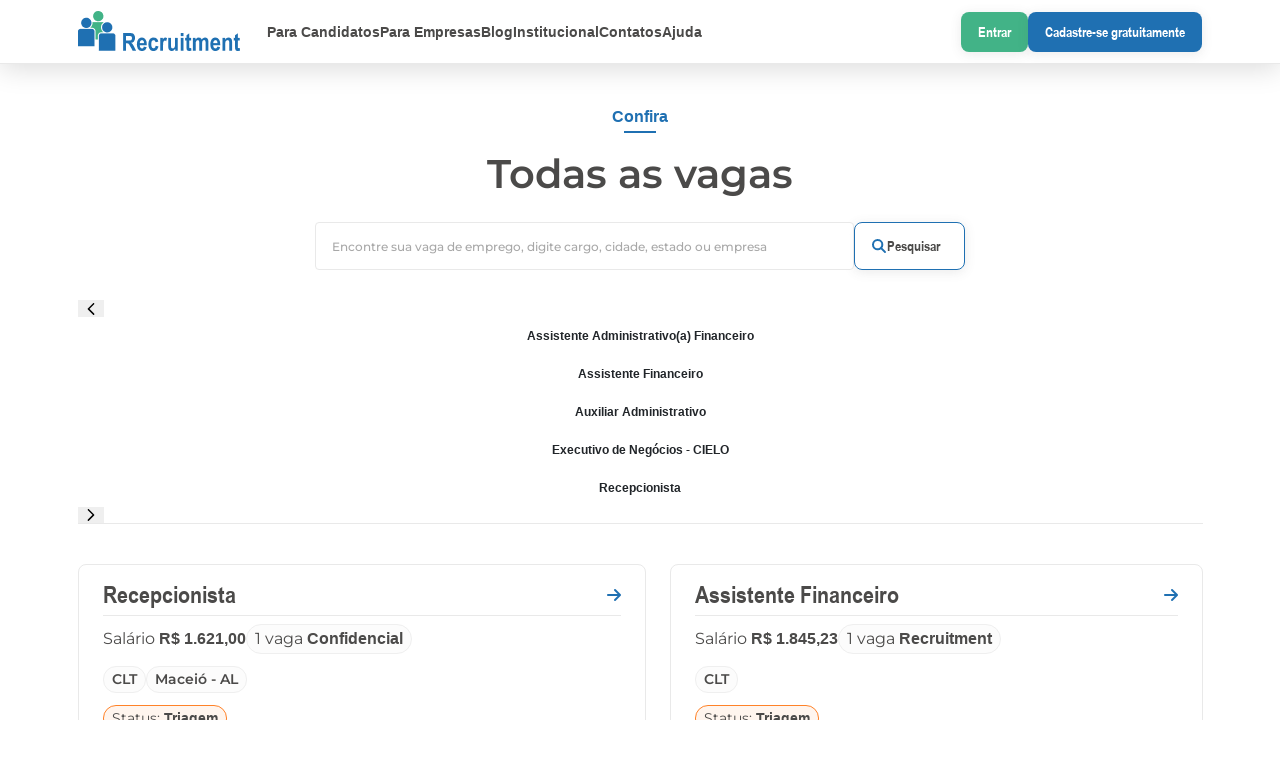

--- FILE ---
content_type: text/html; charset=UTF-8
request_url: https://recruitment.com.br/vagas/?ap=7180
body_size: 13124
content:
<!DOCTYPE html><html lang="en" data-critters-container><head>
    <meta charset="utf-8">
    <base href="/">
    <meta name="viewport" content="width=device-width, initial-scale=1">
    <link rel="apple-touch-icon" sizes="57x57" href="https://s3.us-east-2.amazonaws.com/cdn.recruitment.com.br/favicon/apple-icon-57x57.png">
    <link rel="apple-touch-icon" sizes="60x60" href="https://s3.us-east-2.amazonaws.com/cdn.recruitment.com.br/favicon/apple-icon-60x60.png">
    <link rel="apple-touch-icon" sizes="72x72" href="https://s3.us-east-2.amazonaws.com/cdn.recruitment.com.br/favicon/apple-icon-72x72.png">
    <link rel="apple-touch-icon" sizes="76x76" href="https://s3.us-east-2.amazonaws.com/cdn.recruitment.com.br/favicon/apple-icon-76x76.png">
    <link rel="apple-touch-icon" sizes="114x114" href="https://s3.us-east-2.amazonaws.com/cdn.recruitment.com.br/favicon/apple-icon-114x114.png">
    <link rel="apple-touch-icon" sizes="120x120" href="https://s3.us-east-2.amazonaws.com/cdn.recruitment.com.br/favicon/apple-icon-120x120.png">
    <link rel="apple-touch-icon" sizes="144x144" href="https://s3.us-east-2.amazonaws.com/cdn.recruitment.com.br/favicon/apple-icon-144x144.png">
    <link rel="apple-touch-icon" sizes="152x152" href="https://s3.us-east-2.amazonaws.com/cdn.recruitment.com.br/favicon/apple-icon-152x152.png">
    <link rel="apple-touch-icon" sizes="180x180" href="https://s3.us-east-2.amazonaws.com/cdn.recruitment.com.br/favicon/apple-icon-180x180.png">
    <link rel="icon" type="image/png" sizes="192x192" href="https://s3.us-east-2.amazonaws.com/cdn.recruitment.com.br/favicon/android-icon-192x192.png">
    <link rel="icon" type="image/png" sizes="32x32" href="https://s3.us-east-2.amazonaws.com/cdn.recruitment.com.br/favicon/favicon-32x32.png">
    <link rel="icon" type="image/png" sizes="96x96" href="https://s3.us-east-2.amazonaws.com/cdn.recruitment.com.br/favicon/favicon-96x96.png">
    <link rel="icon" type="image/png" sizes="16x16" href="https://s3.us-east-2.amazonaws.com/cdn.recruitment.com.br/favicon/favicon-16x16.png">
    <link rel="manifest" href="https://s3.us-east-2.amazonaws.com/cdn.recruitment.com.br/favicon/manifest.json">
    <meta name="msapplication-TileColor" content="#42b387">
    <meta name="msapplication-TileImage" content="https://s3.us-east-2.amazonaws.com/cdn.recruitment.com.br/favicon/ms-icon-144x144.png">
    <meta name="theme-color" content="#42b387">
    <meta name="keywords" content>
    <meta name="author" content="2i9 negócios digitais">
    <meta name="robots" content="index,follow">
    <meta property="og:type" content="website">
    <meta property="og:locale" content="pt_br">
    <meta property="og:title" content="Vagas :: Recruitment">
    <meta property="og:image" content="https://s3.us-east-2.amazonaws.com/cdn.recruitment.com.br/share.png">
    <meta property="og:image:type" content="image/png">
    <meta property="og:image:width" content="1200">
    <meta property="og:image:height" content="630">
    <meta property="og:site_name" content="Recruitment">
    <base href="/">
    <title>Vagas :: Recruitment</title>
    <script async src="https://pagead2.googlesyndication.com/pagead/js/adsbygoogle.js?client=ca-pub-5157870626791555" crossorigin="anonymous"></script>
<style>@charset "UTF-8";:root{--fa-style-family-brands: "Font Awesome 6 Brands";--fa-font-brands: normal 400 1em/1 "Font Awesome 6 Brands"}@font-face{font-family:"Font Awesome 6 Brands";font-style:normal;font-weight:400;font-display:block;src:url("./media/fa-brands-400-OCTMA7TL.woff2") format("woff2"),url("./media/fa-brands-400-Y7B5GURS.ttf") format("truetype")}:root{--fa-style-family-classic: "Font Awesome 6 Pro";--fa-font-light: normal 300 1em/1 "Font Awesome 6 Pro"}@font-face{font-family:"Font Awesome 6 Pro";font-style:normal;font-weight:300;font-display:block;src:url("./media/fa-light-300-RGQQSHIQ.woff2") format("woff2"),url("./media/fa-light-300-ZKTH36H2.ttf") format("truetype")}:root{--fa-style-family-classic: "Font Awesome 6 Pro";--fa-font-regular: normal 400 1em/1 "Font Awesome 6 Pro"}@font-face{font-family:"Font Awesome 6 Pro";font-style:normal;font-weight:400;font-display:block;src:url("./media/fa-regular-400-M64KPLJB.woff2") format("woff2"),url("./media/fa-regular-400-FBDAEM7F.ttf") format("truetype")}:root{--fa-style-family-classic: "Font Awesome 6 Pro";--fa-font-solid: normal 900 1em/1 "Font Awesome 6 Pro"}@font-face{font-family:"Font Awesome 6 Pro";font-style:normal;font-weight:900;font-display:block;src:url("./media/fa-solid-900-IFKGJ6XA.woff2") format("woff2"),url("./media/fa-solid-900-YC2JC4VE.ttf") format("truetype")}:root{--fa-style-family-duotone: "Font Awesome 6 Duotone";--fa-font-duotone: normal 900 1em/1 "Font Awesome 6 Duotone"}@font-face{font-family:"Font Awesome 6 Duotone";font-style:normal;font-weight:900;font-display:block;src:url("./media/fa-duotone-900-CMHR2FH2.woff2") format("woff2"),url("./media/fa-duotone-900-NTWCZJKZ.ttf") format("truetype")}.fa{font-family:var(--fa-style-family, "Font Awesome 6 Pro");font-weight:var(--fa-style, 900)}.fa{-moz-osx-font-smoothing:grayscale;-webkit-font-smoothing:antialiased;display:var(--fa-display, inline-block);font-style:normal;font-variant:normal;line-height:1;text-rendering:auto}.fa-filter:before{content:"\f0b0"}.fa-arrow-right:before{content:"\f061"}:root{font-family:Inter var,sans-serif;font-feature-settings:"cv02","cv03","cv04","cv11";font-variation-settings:normal;--font-family: "Inter var", sans-serif;--font-feature-settings: "cv02", "cv03", "cv04", "cv11";--surface-a: #ffffff;--surface-b: #f9fafb;--surface-c: #f3f4f6;--surface-d: #e5e7eb;--surface-e: #ffffff;--surface-f: #ffffff;--text-color: #4b5563;--text-color-secondary: #6b7280;--primary-color: #3B82F6;--primary-color-text: #ffffff;--surface-0: #ffffff;--surface-50: #f9fafb;--surface-100: #f3f4f6;--surface-200: #e5e7eb;--surface-300: #d1d5db;--surface-400: #9ca3af;--surface-500: #6b7280;--surface-600: #4b5563;--surface-700: #374151;--surface-800: #1f2937;--surface-900: #111827;--gray-50: #f9fafb;--gray-100: #f3f4f6;--gray-200: #e5e7eb;--gray-300: #d1d5db;--gray-400: #9ca3af;--gray-500: #6b7280;--gray-600: #4b5563;--gray-700: #374151;--gray-800: #1f2937;--gray-900: #111827;--content-padding: 1.25rem;--inline-spacing: .5rem;--border-radius: 6px;--surface-ground: #f9fafb;--surface-section: #ffffff;--surface-card: #ffffff;--surface-overlay: #ffffff;--surface-border: #dfe7ef;--surface-hover: #f6f9fc;--focus-ring: 0 0 0 .2rem #BFDBFE;--maskbg: rgba(0, 0, 0, .4);--highlight-bg: #EFF6FF;--highlight-text-color: #1D4ED8;color-scheme:light}@font-face{font-family:Inter var;font-weight:100 900;font-display:swap;font-style:normal;font-named-instance:"Regular";src:url("./media/Inter-roman.var-WIJJYAE4.woff2?v=3.19") format("woff2")}@font-face{font-family:Inter var;font-weight:100 900;font-display:swap;font-style:italic;font-named-instance:"Italic";src:url("./media/Inter-italic.var-SWFAXF2C.woff2?v=3.19") format("woff2")}:root{--blue-50:#f5f9ff;--blue-100:#d0e1fd;--blue-200:#abc9fb;--blue-300:#85b2f9;--blue-400:#609af8;--blue-500:#3b82f6;--blue-600:#326fd1;--blue-700:#295bac;--blue-800:#204887;--blue-900:#183462;--green-50:#f4fcf7;--green-100:#caf1d8;--green-200:#a0e6ba;--green-300:#76db9b;--green-400:#4cd07d;--green-500:#22c55e;--green-600:#1da750;--green-700:#188a42;--green-800:#136c34;--green-900:#0e4f26;--yellow-50:#fefbf3;--yellow-100:#faedc4;--yellow-200:#f6de95;--yellow-300:#f2d066;--yellow-400:#eec137;--yellow-500:#eab308;--yellow-600:#c79807;--yellow-700:#a47d06;--yellow-800:#816204;--yellow-900:#5e4803;--cyan-50:#f3fbfd;--cyan-100:#c3edf5;--cyan-200:#94e0ed;--cyan-300:#65d2e4;--cyan-400:#35c4dc;--cyan-500:#06b6d4;--cyan-600:#059bb4;--cyan-700:#047f94;--cyan-800:#036475;--cyan-900:#024955;--pink-50:#fef6fa;--pink-100:#fad3e7;--pink-200:#f7b0d3;--pink-300:#f38ec0;--pink-400:#f06bac;--pink-500:#ec4899;--pink-600:#c93d82;--pink-700:#a5326b;--pink-800:#822854;--pink-900:#5e1d3d;--indigo-50:#f7f7fe;--indigo-100:#dadafc;--indigo-200:#bcbdf9;--indigo-300:#9ea0f6;--indigo-400:#8183f4;--indigo-500:#6366f1;--indigo-600:#5457cd;--indigo-700:#4547a9;--indigo-800:#363885;--indigo-900:#282960;--teal-50:#f3fbfb;--teal-100:#c7eeea;--teal-200:#9ae0d9;--teal-300:#6dd3c8;--teal-400:#41c5b7;--teal-500:#14b8a6;--teal-600:#119c8d;--teal-700:#0e8174;--teal-800:#0b655b;--teal-900:#084a42;--orange-50:#fff8f3;--orange-100:#feddc7;--orange-200:#fcc39b;--orange-300:#fba86f;--orange-400:#fa8e42;--orange-500:#f97316;--orange-600:#d46213;--orange-700:#ae510f;--orange-800:#893f0c;--orange-900:#642e09;--bluegray-50:#f7f8f9;--bluegray-100:#dadee3;--bluegray-200:#bcc3cd;--bluegray-300:#9fa9b7;--bluegray-400:#818ea1;--bluegray-500:#64748b;--bluegray-600:#556376;--bluegray-700:#465161;--bluegray-800:#37404c;--bluegray-900:#282e38;--purple-50:#fbf7ff;--purple-100:#ead6fd;--purple-200:#dab6fc;--purple-300:#c996fa;--purple-400:#b975f9;--purple-500:#a855f7;--purple-600:#8f48d2;--purple-700:#763cad;--purple-800:#5c2f88;--purple-900:#432263;--red-50:#fff5f5;--red-100:#ffd0ce;--red-200:#ffaca7;--red-300:#ff8780;--red-400:#ff6259;--red-500:#ff3d32;--red-600:#d9342b;--red-700:#b32b23;--red-800:#8c221c;--red-900:#661814;--primary-50:#f5f9ff;--primary-100:#d0e1fd;--primary-200:#abc9fb;--primary-300:#85b2f9;--primary-400:#609af8;--primary-500:#3b82f6;--primary-600:#326fd1;--primary-700:#295bac;--primary-800:#204887;--primary-900:#183462}@layer primeng{*{box-sizing:border-box}.p-component{font-family:var(--font-family);font-feature-settings:var(--font-feature-settings, normal);font-size:1rem;font-weight:400}.p-component:disabled{opacity:.6}.p-icon{width:1rem;height:1rem}.p-link{font-family:var(--font-family);font-feature-settings:var(--font-feature-settings, normal);font-size:1rem;border-radius:6px}.p-link:focus-visible{outline:0 none;outline-offset:0;box-shadow:0 0 0 .2rem #bfdbfe}.p-carousel .p-carousel-content .p-carousel-prev,.p-carousel .p-carousel-content .p-carousel-next{width:2rem;height:2rem;color:#6b7280;border:0 none;background:transparent;border-radius:50%;transition:background-color .2s,color .2s,box-shadow .2s;margin:.5rem}.p-carousel .p-carousel-content .p-carousel-prev:enabled:hover,.p-carousel .p-carousel-content .p-carousel-next:enabled:hover{color:#374151;border-color:transparent;background:#f3f4f6}.p-carousel .p-carousel-content .p-carousel-prev:focus-visible,.p-carousel .p-carousel-content .p-carousel-next:focus-visible{outline:0 none;outline-offset:0;box-shadow:0 0 0 .2rem #bfdbfe}.p-carousel .p-carousel-indicators{padding:1rem}.p-carousel .p-carousel-indicators .p-carousel-indicator{margin-right:.5rem;margin-bottom:.5rem}.p-carousel .p-carousel-indicators .p-carousel-indicator button{background-color:#d1d5db;width:2rem;height:.5rem;transition:background-color .2s,color .2s,box-shadow .2s;border-radius:0}.p-carousel .p-carousel-indicators .p-carousel-indicator button:hover{background:#9ca3af}.p-carousel .p-carousel-indicators .p-carousel-indicator.p-highlight button{background:#eff6ff;color:#1d4ed8}.p-toast{opacity:1}}@layer primeng{.p-carousel .p-carousel-indicators .p-carousel-indicator.p-highlight button{background-color:#3b82f6}}@layer primeng{.p-component,.p-component *{box-sizing:border-box}.p-reset{margin:0;padding:0;border:0;outline:0;text-decoration:none;font-size:100%;list-style:none}@-webkit-keyframes p-fadein{0%{opacity:0}to{opacity:1}}button{border-radius:0}.p-link{text-align:left;background-color:transparent;margin:0;padding:0;border:0;cursor:pointer;-webkit-user-select:none;user-select:none}.p-link:disabled{cursor:default}.p-icon-wrapper{display:inline-flex}.p-icon{display:inline-block}}@-webkit-keyframes p-icon-spin{0%{-webkit-transform:rotate(0);transform:rotate(0)}to{-webkit-transform:rotate(359deg);transform:rotate(359deg)}}@layer primeng{.p-ripple{overflow:hidden;position:relative}}:root{--bs-blue: #0d6efd;--bs-indigo: #6610f2;--bs-purple: #6f42c1;--bs-pink: #d63384;--bs-red: #dc3545;--bs-orange: #fd7e14;--bs-yellow: #ffc107;--bs-green: #198754;--bs-teal: #20c997;--bs-cyan: #0dcaf0;--bs-black: #000;--bs-white: #fff;--bs-gray: #6c757d;--bs-gray-dark: #343a40;--bs-gray-100: #f8f9fa;--bs-gray-200: #e9ecef;--bs-gray-300: #dee2e6;--bs-gray-400: #ced4da;--bs-gray-500: #adb5bd;--bs-gray-600: #6c757d;--bs-gray-700: #495057;--bs-gray-800: #343a40;--bs-gray-900: #212529;--bs-primary: #0d6efd;--bs-secondary: #6c757d;--bs-success: #198754;--bs-info: #0dcaf0;--bs-warning: #ffc107;--bs-danger: #dc3545;--bs-light: #f8f9fa;--bs-dark: #212529;--bs-primary-rgb: 13, 110, 253;--bs-secondary-rgb: 108, 117, 125;--bs-success-rgb: 25, 135, 84;--bs-info-rgb: 13, 202, 240;--bs-warning-rgb: 255, 193, 7;--bs-danger-rgb: 220, 53, 69;--bs-light-rgb: 248, 249, 250;--bs-dark-rgb: 33, 37, 41;--bs-primary-text-emphasis: #052c65;--bs-secondary-text-emphasis: #2b2f32;--bs-success-text-emphasis: #0a3622;--bs-info-text-emphasis: #055160;--bs-warning-text-emphasis: #664d03;--bs-danger-text-emphasis: #58151c;--bs-light-text-emphasis: #495057;--bs-dark-text-emphasis: #495057;--bs-primary-bg-subtle: #cfe2ff;--bs-secondary-bg-subtle: #e2e3e5;--bs-success-bg-subtle: #d1e7dd;--bs-info-bg-subtle: #cff4fc;--bs-warning-bg-subtle: #fff3cd;--bs-danger-bg-subtle: #f8d7da;--bs-light-bg-subtle: #fcfcfd;--bs-dark-bg-subtle: #ced4da;--bs-primary-border-subtle: #9ec5fe;--bs-secondary-border-subtle: #c4c8cb;--bs-success-border-subtle: #a3cfbb;--bs-info-border-subtle: #9eeaf9;--bs-warning-border-subtle: #ffe69c;--bs-danger-border-subtle: #f1aeb5;--bs-light-border-subtle: #e9ecef;--bs-dark-border-subtle: #adb5bd;--bs-white-rgb: 255, 255, 255;--bs-black-rgb: 0, 0, 0;--bs-font-sans-serif: system-ui, -apple-system, "Segoe UI", Roboto, "Helvetica Neue", "Noto Sans", "Liberation Sans", Arial, sans-serif, "Apple Color Emoji", "Segoe UI Emoji", "Segoe UI Symbol", "Noto Color Emoji";--bs-font-monospace: SFMono-Regular, Menlo, Monaco, Consolas, "Liberation Mono", "Courier New", monospace;--bs-gradient: linear-gradient(180deg, rgba(255, 255, 255, .15), rgba(255, 255, 255, 0));--bs-body-font-family: var(--bs-font-sans-serif);--bs-body-font-size: 1rem;--bs-body-font-weight: 400;--bs-body-line-height: 1.5;--bs-body-color: #212529;--bs-body-color-rgb: 33, 37, 41;--bs-body-bg: #fff;--bs-body-bg-rgb: 255, 255, 255;--bs-emphasis-color: #000;--bs-emphasis-color-rgb: 0, 0, 0;--bs-secondary-color: rgba(33, 37, 41, .75);--bs-secondary-color-rgb: 33, 37, 41;--bs-secondary-bg: #e9ecef;--bs-secondary-bg-rgb: 233, 236, 239;--bs-tertiary-color: rgba(33, 37, 41, .5);--bs-tertiary-color-rgb: 33, 37, 41;--bs-tertiary-bg: #f8f9fa;--bs-tertiary-bg-rgb: 248, 249, 250;--bs-heading-color: inherit;--bs-link-color: #0d6efd;--bs-link-color-rgb: 13, 110, 253;--bs-link-decoration: underline;--bs-link-hover-color: #0a58ca;--bs-link-hover-color-rgb: 10, 88, 202;--bs-code-color: #d63384;--bs-highlight-color: #212529;--bs-highlight-bg: #fff3cd;--bs-border-width: 1px;--bs-border-style: solid;--bs-border-color: #dee2e6;--bs-border-color-translucent: rgba(0, 0, 0, .175);--bs-border-radius: .375rem;--bs-border-radius-sm: .25rem;--bs-border-radius-lg: .5rem;--bs-border-radius-xl: 1rem;--bs-border-radius-xxl: 2rem;--bs-border-radius-2xl: var(--bs-border-radius-xxl);--bs-border-radius-pill: 50rem;--bs-box-shadow: 0 .5rem 1rem rgba(0, 0, 0, .15);--bs-box-shadow-sm: 0 .125rem .25rem rgba(0, 0, 0, .075);--bs-box-shadow-lg: 0 1rem 3rem rgba(0, 0, 0, .175);--bs-box-shadow-inset: inset 0 1px 2px rgba(0, 0, 0, .075);--bs-focus-ring-width: .25rem;--bs-focus-ring-opacity: .25;--bs-focus-ring-color: rgba(13, 110, 253, .25);--bs-form-valid-color: #198754;--bs-form-valid-border-color: #198754;--bs-form-invalid-color: #dc3545;--bs-form-invalid-border-color: #dc3545}*,*:before,*:after{box-sizing:border-box}@media (prefers-reduced-motion: no-preference){:root{scroll-behavior:smooth}}body{margin:0;font-family:var(--bs-body-font-family);font-size:var(--bs-body-font-size);font-weight:var(--bs-body-font-weight);line-height:var(--bs-body-line-height);color:var(--bs-body-color);text-align:var(--bs-body-text-align);background-color:var(--bs-body-bg);-webkit-text-size-adjust:100%;-webkit-tap-highlight-color:rgba(0,0,0,0)}h2,h1{margin-top:0;margin-bottom:.5rem;font-weight:500;line-height:1.2;color:var(--bs-heading-color)}h1{font-size:calc(1.375rem + 1.5vw)}@media (min-width: 1200px){h1{font-size:2.5rem}}h2{font-size:calc(1.325rem + .9vw)}@media (min-width: 1200px){h2{font-size:2rem}}ul{padding-left:2rem}ul{margin-top:0;margin-bottom:1rem}strong{font-weight:bolder}a{color:rgba(var(--bs-link-color-rgb),var(--bs-link-opacity, 1));text-decoration:underline}a:hover{--bs-link-color-rgb: var(--bs-link-hover-color-rgb)}img,svg{vertical-align:middle}label{display:inline-block}button{border-radius:0}button:focus:not(:focus-visible){outline:0}input,button,select{margin:0;font-family:inherit;font-size:inherit;line-height:inherit}button,select{text-transform:none}select{word-wrap:normal}select:disabled{opacity:1}button,[type=button],[type=submit]{-webkit-appearance:button}button:not(:disabled),[type=button]:not(:disabled),[type=submit]:not(:disabled){cursor:pointer}.container{--bs-gutter-x: 1.5rem;--bs-gutter-y: 0;width:100%;padding-right:calc(var(--bs-gutter-x) * .5);padding-left:calc(var(--bs-gutter-x) * .5);margin-right:auto;margin-left:auto}@media (min-width: 576px){.container{max-width:540px}}@media (min-width: 768px){.container{max-width:720px}}@media (min-width: 992px){.container{max-width:960px}}@media (min-width: 1200px){.container{max-width:1140px}}@media (min-width: 1400px){.container{max-width:1320px}}:root{--bs-breakpoint-xs: 0;--bs-breakpoint-sm: 576px;--bs-breakpoint-md: 768px;--bs-breakpoint-lg: 992px;--bs-breakpoint-xl: 1200px;--bs-breakpoint-xxl: 1400px}.row{--bs-gutter-x: 1.5rem;--bs-gutter-y: 0;display:flex;flex-wrap:wrap;margin-top:calc(-1 * var(--bs-gutter-y));margin-right:calc(-.5 * var(--bs-gutter-x));margin-left:calc(-.5 * var(--bs-gutter-x))}.row>*{flex-shrink:0;width:100%;max-width:100%;padding-right:calc(var(--bs-gutter-x) * .5);padding-left:calc(var(--bs-gutter-x) * .5);margin-top:var(--bs-gutter-y)}@media (min-width: 576px){.col-sm-1{flex:0 0 auto;width:8.33333333%}.col-sm-3{flex:0 0 auto;width:25%}.col-sm-7{flex:0 0 auto;width:58.33333333%}.col-sm-8{flex:0 0 auto;width:66.66666667%}.col-sm-12{flex:0 0 auto;width:100%}}@media (min-width: 768px){.col-md-2{flex:0 0 auto;width:16.66666667%}.col-md-3{flex:0 0 auto;width:25%}.col-md-12{flex:0 0 auto;width:100%}}@media (min-width: 992px){.col-lg-12{flex:0 0 auto;width:100%}}@media (min-width: 1200px){.col-xl-12{flex:0 0 auto;width:100%}}.align-items-center{align-items:center!important}.mb-5{margin-bottom:3rem!important}@font-face{font-family:Montserrat;src:url(/assets/fonts/Montserrat-SemiBold.ttf);font-weight:600;font-style:normal}@font-face{font-family:Montserrat;src:url(/assets/fonts/Montserrat-bold.ttf);font-weight:700;font-style:normal}@font-face{font-family:Montserrat;src:url(/assets/fonts/Montserrat-Medium.ttf);font-weight:500;font-style:normal}@font-face{font-family:Montserrat;src:url(/assets/fonts/Montserrat-Regular.ttf);font-weight:400;font-style:normal}@font-face{font-family:Arial Narrow;src:url(/assets/fonts/arialnarrow_bold.ttf);font-weight:700;font-style:normal}.container{margin-right:auto;margin-left:auto}.row{box-sizing:border-box;display:-webkit-box;display:-ms-flexbox;display:flex;-webkit-box-flex:0;-ms-flex:0 1 auto;flex:0 1 auto;-webkit-box-orient:horizontal;-webkit-box-direction:normal;-ms-flex-direction:row;flex-direction:row;-ms-flex-wrap:wrap;flex-wrap:wrap;margin-right:-.5rem;margin-left:-.5rem}.col-xs-1,.col-xs-3,.col-xs-8,.col-xs-12{box-sizing:border-box;-webkit-box-flex:0;-ms-flex:0 0 auto;flex:0 0 auto;padding-right:.5rem;padding-left:.5rem}.col-xs-1{-ms-flex-preferred-size:8.33333333%;flex-basis:8.33333333%;max-width:8.33333333%}.col-xs-3{-ms-flex-preferred-size:25%;flex-basis:25%;max-width:25%}.col-xs-8{-ms-flex-preferred-size:66.66666667%;flex-basis:66.66666667%;max-width:66.66666667%}.col-xs-12{-ms-flex-preferred-size:100%;flex-basis:100%;max-width:100%}.center-xs{-webkit-box-pack:center;-ms-flex-pack:center;justify-content:center;text-align:center}.end-xs{-webkit-box-pack:end;-ms-flex-pack:end;justify-content:flex-end;text-align:end}@media only screen and (min-width: 48em){.col-sm-1,.col-sm-3,.col-sm-7,.col-sm-8,.col-sm-12{box-sizing:border-box;-webkit-box-flex:0;-ms-flex:0 0 auto;flex:0 0 auto;padding-right:.5rem;padding-left:.5rem}.col-sm-1{-ms-flex-preferred-size:8.33333333%;flex-basis:8.33333333%;max-width:8.33333333%}.col-sm-3{-ms-flex-preferred-size:25%;flex-basis:25%;max-width:25%}.col-sm-7{-ms-flex-preferred-size:58.33333333%;flex-basis:58.33333333%;max-width:58.33333333%}.col-sm-8{-ms-flex-preferred-size:66.66666667%;flex-basis:66.66666667%;max-width:66.66666667%}.col-sm-12{-ms-flex-preferred-size:100%;flex-basis:100%;max-width:100%}}@media only screen and (min-width: 64em){.col-md-2,.col-md-3,.col-md-12{box-sizing:border-box;-webkit-box-flex:0;-ms-flex:0 0 auto;flex:0 0 auto;padding-right:.5rem;padding-left:.5rem}.col-md-2{-ms-flex-preferred-size:16.66666667%;flex-basis:16.66666667%;max-width:16.66666667%}.col-md-3{-ms-flex-preferred-size:25%;flex-basis:25%;max-width:25%}.col-md-12{-ms-flex-preferred-size:100%;flex-basis:100%;max-width:100%}}@media only screen and (min-width: 75em){.col-lg-12{box-sizing:border-box;-webkit-box-flex:0;-ms-flex:0 0 auto;flex:0 0 auto;padding-right:.5rem;padding-left:.5rem}.col-lg-12{-ms-flex-preferred-size:100%;flex-basis:100%;max-width:100%}}.hamburger{padding:6px 7px;display:inline-block;cursor:pointer;transition-property:opacity,filter;transition-duration:.15s;transition-timing-function:linear;font:inherit;color:inherit;text-transform:none;background-color:transparent;border:0;margin:0;overflow:visible}.hamburger:hover{opacity:.7}.hamburger-box{width:20px;height:18px;display:inline-block;position:relative}.hamburger-inner{display:block;top:50%;margin-top:-1px}.hamburger-inner,.hamburger-inner:before,.hamburger-inner:after{width:20px;height:2px;background-color:#4b4a49;border-radius:4px;position:absolute;transition-property:transform;transition-duration:.15s;transition-timing-function:ease}.hamburger-inner:before,.hamburger-inner:after{content:"";display:block}.hamburger-inner:before{top:-8px}.hamburger-inner:after{bottom:-8px}*{box-sizing:border-box}html{scroll-behavior:smooth;font-size:62.5%}body{font-family:Montserrat,sans-serif;background:#fff}img{max-width:100%;height:auto}a{display:block;color:inherit;outline:none!important;text-decoration:none}ul{margin:0;padding:0;list-style:none}form{padding:0!important;margin:0}button:focus{outline:none}.main-content{margin-top:64px}.main-content.--intern{margin-top:104px;min-height:100vh}.container{width:100%}@media screen and (min-width: 768px){.container{width:740px}}@media screen and (min-width: 1024px){.container{width:970px}}@media screen and (min-width: 1200px){.container{width:1170px}}.header{background-color:#ffffffeb;box-shadow:0 4px 28px #00000026;border-bottom:1px solid #E9E9E9;padding:12px 0;position:relative;z-index:1;height:64px;position:fixed;top:0;width:100%;z-index:10001}.header__menu-links{display:flex;align-items:center;gap:24px}.header__menu-links a{font-size:14px;font-weight:700;line-height:16px;color:#4b4a49}.header__menu-links a:hover{position:relative}.header__menu-links a:hover:after{content:"";background-color:#42b387;border-radius:5px 5px 0 0;position:absolute;top:inherit;transform:none;bottom:-24px;width:100%;height:4px;display:block}.header__btns{display:flex;justify-content:flex-end;align-items:center;gap:12px}.header-logo{margin-top:-3px}.header-logo img{min-width:110px}.btn-item{padding:11px 16px;border-radius:8px;background-color:#42b387;border:1px solid rgba(66,179,135,.4);box-shadow:0 2px 12px #5554541f;color:#fff;font-size:14px;font-weight:700;line-height:16px;font-family:Arial Narrow;transition:.3s ease-in-out;white-space:nowrap}.btn-item:hover{background-color:#3ba079;color:#fff}.btn-item.--secondary{background-color:#ffffffe6;border:1px solid #42B387;color:#4b4a49;display:inline-flex;align-items:center;gap:8px;transition:.3s ease-in-out}.btn-item.--secondary:hover{background-color:#f2f2f2e6}.home-search{display:flex;align-items:center;gap:8px}.home-search label{width:100%;margin:0}.home-search input{background:#ffffffe6;border:1px solid #E9E9E9;padding:0 16px;margin-bottom:0;height:48px}.home-search input::placeholder{font-size:12px;font-weight:500;line-height:14px;color:#a8a8a8}.home-search .btn-item.--secondary{width:100%;height:48px;max-width:111px}.home-search.--search-intern{max-width:650px;margin:auto}.home-search.--search-intern .btn-item.--secondary{border-color:#1f70b2}.footer{background-color:#e9e9e9;padding:32px 0 20px}.footer-top{display:flex;flex-direction:column;align-items:center}.footer-social ul{display:flex;margin-top:24px;gap:8px}.footer-menu{margin:24px 0 30px}.footer-menu ul{display:flex;align-items:center;justify-content:center;gap:56px}.footer-menu ul a{font-size:14px;font-weight:700;line-height:16px;color:#4b4a49}.footer__copyright{display:flex;justify-content:space-between;align-items:center}.footer__copyright span+span{font-size:12px;font-weight:500;line-height:14px;color:#989098}.section-intern{text-align:center;margin:4px 0 24px}.section-intern>span{font-size:16px;font-weight:700;line-height:18px;color:#1f70b2;position:relative;padding-bottom:8px;display:inline-block}.section-intern>span:after{content:"";background:#1f70b2;position:absolute;bottom:0;left:50%;transform:translate(-50%,-50%);width:32px;height:2px}.section-intern h2{font-size:40px;font-weight:600;line-height:48px;color:#4b4a49;margin:16px 0}.vagas-intern{padding-bottom:98px}.header-info,.header-info-mb{border-bottom:1px solid #E9E9E9;margin-bottom:40px}.header-info ul,.header-info-mb ul{display:flex;justify-content:center}.header-info ul button,.header-info-mb ul button{padding:16px 31px;font-family:Arial Narrow;font-size:16px;line-height:18px;font-weight:700;color:#4b4a49;text-decoration:none;background-color:transparent;width:100%;white-space:nowrap}.header-info-mb ul button.active{position:relative}.header-info-mb ul button.active:after{content:"";background-color:#1f70b2;border-radius:0 5px;box-shadow:0 2px 12px #5554541f;position:absolute;bottom:0;width:100%;height:4px;left:0}.header-info-mb li{width:100%;text-align:center}.header-info-mb button{display:flex;align-items:center;justify-content:center;gap:8px;width:100%}.tab-filter{display:flex;align-items:center;justify-content:center}.tab-filter__img{display:flex;align-items:center}.tab-filter__select{width:auto;border:none;font-size:16px;font-family:Arial Narrow;font-weight:700;line-height:18px;text-align:center;color:#4b4a49;cursor:pointer}.tab-filter__select{border:none;height:auto;margin:0}.tab-filter__select:hover,.tab-filter__select:focus{outline:none;border:none}.card-block{display:grid;grid-template-columns:repeat(auto-fill,minmax(600px,auto));gap:24px}.card-description{padding:16px 24px;border-radius:8px;background-color:#fff;border:1px solid #E9E9E9;width:100%;position:relative}.card-description h1{font-size:24px;font-family:Arial Narrow;font-weight:700;line-height:27px;color:#4b4a49;margin:0 0 8px;display:flex;align-items:center;justify-content:space-between;position:relative;padding-bottom:8px}.card-description h1:after{content:"";background-color:#e9e9e9;position:absolute;bottom:0;width:100%;height:1px}.card-description .vagas-info ul{display:flex;align-items:center;gap:16px}.card-description .vagas-info ul li{font-size:16px;font-weight:400;line-height:20px;color:#4b4a49}.card-description .local-info{margin:12px 0}.card-description .local-info ul{display:flex;gap:8px}.card-description .local-info ul li{padding:4px 8px;background-color:#efefef33;border:1px solid #efefef;border-radius:32px;font-size:14px;font-weight:600;line-height:17px;color:#4b4a49}.status span{font-size:14px;font-weight:400;line-height:17px;color:#4b4a49;padding:4px 8px;background-color:#ff822814;border:1px solid var(--Triagem, #ff8228);border-radius:32px;display:inline-block}.vagas-info ul{display:flex;gap:8px}.vagas-info li+li{font-size:14px;font-weight:600;line-height:17px;color:#4b4a49;padding:4px 8px;background-color:#efefef33;border:1px solid #efefef;border-radius:32px;display:inline-block}.p-carousel .p-carousel-indicators{display:none}input,label,select,button{font-size:13px;border:0;display:inline-block;vertical-align:middle;white-space:normal;line-height:1}input:focus{outline:0}button,select{box-sizing:border-box}form{padding:10px 20px}input{font-size:14px;padding:4px 8px;width:100%;height:40px}select{width:100%;padding:12px;font-size:10px;font-weight:500;line-height:12px;color:#a8a8a8;background-color:transparent;appearance:none}select:focus{outline:none}label{width:100%;position:relative;margin-bottom:0}button{border:none;outline:none}input,select{border-radius:4px;border:1px solid #E9E9E9;padding:14px 16px;margin-bottom:32px;height:48px}input:hover,input:focus,select:hover,select:focus{border:1px solid #1F70B2}input::placeholder,select::placeholder{font-size:10px;font-weight:500;line-height:12px;color:#a8a8a8}.menu-responsive{display:none;position:fixed;inset:62px 0 0;z-index:100001;overflow:scroll}.hamburger-inner:after{width:10px;right:0}.hamburger.--open{padding:6px 0}.menu-responsive__list{position:absolute;top:0;right:0;min-width:275px;height:100vh;padding:32px;background-color:#fffffff5;box-shadow:0 4px 28px #00000026;border-bottom:1px solid #E9E9E9}.menu-responsive__list a{font-family:Arial Narrow;font-size:16px;font-weight:700;line-height:18px;color:#4b4a49;text-align:left;position:relative;margin-bottom:40px;transition:.3s ease-out}.menu-responsive__login{display:flex;flex-direction:column}.menu-responsive__login .btn-item{display:inline-flex;justify-content:center;color:#fff;margin-bottom:24px}.menu-responsive__login .btn-item.--secondary{margin-bottom:0;color:initial}@media screen and (min-width: 1023px) and (max-width: 1200px){.header__menu-links a{font-size:12px}}@media screen and (max-width: 1200px){.card-description h1{font-size:22px}.header__menu-links{gap:14px}}@media screen and (min-width: 1024px){.hide-desktop{display:none}.card-block{grid-template-columns:repeat(auto-fill,minmax(400px,auto))}}@media screen and (max-width: 1024px){.hide-tablet{display:none}.footer-menu ul{flex-direction:column;gap:32px}}@media screen and (max-width: 767px){.container{width:100%}.header .row{justify-content:space-between}.vagas-info ul{flex-wrap:wrap;align-items:center}.card-block{grid-template-columns:repeat(auto-fill,minmax(100%,auto))}.footer__copyright{flex-direction:column-reverse}.footer__copyright span+span{margin-top:16px}}@media screen and (max-width: 430px){.hide-mobile{display:none}.section-intern h2{font-size:32px;line-height:38px}.header-info-mb ul{flex-wrap:wrap}}@media screen and (min-width: 430px){.menu-responsive__login{display:none}}.blue{color:#1f70b2!important}.p-carousel-content .p-carousel-prev,.p-carousel-content .p-carousel-next{text-align:center}.carousel-position{font-size:12px;font-weight:700;padding:10px 0;text-align:center;white-space:nowrap;cursor:pointer;position:relative}
</style><link rel="stylesheet" href="styles-BA6TFEKW.css" media="print" onload="this.media='all'"><noscript><link rel="stylesheet" href="styles-BA6TFEKW.css"></noscript><style ng-app-id="ng">.btn-info2[_ngcontent-ng-c2846405004]{background-color:#1f70b2;border:1px solid rgba(31,112,178,.4)}@media (max-width: 575px){.header-logo[_ngcontent-ng-c2846405004]{margin-left:10px}}</style><style ng-app-id="ng">@layer primeng{.p-toast{position:fixed;width:25rem}.p-toast-message{overflow:hidden}.p-toast-message-content{display:flex;align-items:flex-start}.p-toast-message-text{flex:1 1 auto}.p-toast-top-right{top:20px;right:20px}.p-toast-top-left{top:20px;left:20px}.p-toast-bottom-left{bottom:20px;left:20px}.p-toast-bottom-right{bottom:20px;right:20px}.p-toast-top-center{top:20px;left:50%;transform:translate(-50%)}.p-toast-bottom-center{bottom:20px;left:50%;transform:translate(-50%)}.p-toast-center{left:50%;top:50%;min-width:20vw;transform:translate(-50%,-50%)}.p-toast-icon-close{display:flex;align-items:center;justify-content:center;overflow:hidden;position:relative;flex:none}.p-toast-icon-close.p-link{cursor:pointer}}
</style><style ng-app-id="ng">@layer primeng{.p-dialog-mask{position:fixed;top:0;left:0;width:100%;height:100%;display:flex;justify-content:center;align-items:center;pointer-events:none}.p-dialog-mask.p-component-overlay{pointer-events:auto}.p-dialog{display:flex;flex-direction:column;pointer-events:auto;max-height:90%;transform:scale(1);position:relative}.p-dialog-content{overflow-y:auto;flex-grow:1}.p-dialog-header{display:flex;align-items:center;justify-content:space-between;flex-shrink:0}.p-dialog-draggable .p-dialog-header{cursor:move}.p-dialog-footer{flex-shrink:0}.p-dialog .p-dialog-header-icons{display:flex;align-items:center}.p-dialog .p-dialog-header-icon{display:flex;align-items:center;justify-content:center;overflow:hidden;position:relative}.p-fluid .p-dialog-footer .p-button{width:auto}.p-dialog-top .p-dialog,.p-dialog-bottom .p-dialog,.p-dialog-left .p-dialog,.p-dialog-right .p-dialog,.p-dialog-top-left .p-dialog,.p-dialog-top-right .p-dialog,.p-dialog-bottom-left .p-dialog,.p-dialog-bottom-right .p-dialog{margin:.75rem;transform:translateZ(0)}.p-dialog-maximized{-webkit-transition:none;transition:none;transform:none;width:100vw!important;height:100vh!important;top:0!important;left:0!important;max-height:100%;height:100%}.p-dialog-maximized .p-dialog-content{flex-grow:1}.p-dialog-left{justify-content:flex-start}.p-dialog-right{justify-content:flex-end}.p-dialog-top{align-items:flex-start}.p-dialog-top-left{justify-content:flex-start;align-items:flex-start}.p-dialog-top-right{justify-content:flex-end;align-items:flex-start}.p-dialog-bottom{align-items:flex-end}.p-dialog-bottom-left{justify-content:flex-start;align-items:flex-end}.p-dialog-bottom-right{justify-content:flex-end;align-items:flex-end}.p-dialog .p-resizable-handle{position:absolute;font-size:.1px;display:block;cursor:se-resize;width:12px;height:12px;right:1px;bottom:1px}.p-confirm-dialog .p-dialog-content{display:flex;align-items:center}}
</style><style ng-app-id="ng">ul[_ngcontent-ng-c4024252444]   li[_ngcontent-ng-c4024252444]{height:25px;width:25px}</style><style ng-app-id="ng">.fa-filter[_ngcontent-ng-c79244375]{font-size:15px}</style><style ng-app-id="ng">.anuncio-block[_ngcontent-ng-c2807231152]{display:flex;justify-content:center;align-items:center;min-height:100px;width:100%;max-width:950px;min-width:300px}.anuncio-block[_ngcontent-ng-c2807231152]   span[_ngcontent-ng-c2807231152]{cursor:pointer}</style><meta name="description" content="Uma das maiores Consultorias em Recursos Humanos do Nordeste, prestando serviços de recrutamento e seleção, avaliações psicológicas, marketing promocional, treinamentos e coworking."><meta property="og:description" content="Uma das maiores Consultorias em Recursos Humanos do Nordeste, prestando serviços de recrutamento e seleção, avaliações psicológicas, marketing promocional, treinamentos e coworking."><style ng-app-id="ng">@layer primeng{.p-carousel{display:flex;flex-direction:column}.p-carousel-content{display:flex;flex-direction:column;overflow:auto}.p-carousel-prev,.p-carousel-next{align-self:center;flex-grow:0;flex-shrink:0;display:flex;justify-content:center;align-items:center;overflow:hidden;position:relative}.p-carousel-container{display:flex;flex-direction:row}.p-carousel-items-content{overflow:hidden;width:100%}.p-carousel-items-container{display:flex;flex-direction:row}.p-carousel-indicators{display:flex;flex-direction:row;justify-content:center;flex-wrap:wrap}.p-carousel-indicator>button{display:flex;align-items:center;justify-content:center}.p-carousel-vertical .p-carousel-container{flex-direction:column}.p-carousel-vertical .p-carousel-items-container{flex-direction:column;height:100%}.p-items-hidden .p-carousel-item{visibility:hidden}.p-items-hidden .p-carousel-item.p-carousel-item-active{visibility:visible}}
</style><style ng-app-id="ng">.fa-arrow-right[_ngcontent-ng-c4266372836]{font-size:16px}</style></head>
<body><!--nghm-->
<app-root _nghost-ng-c1581589602 ng-version="18.1.2" ngh="10" ng-server-context="ssg"><div _ngcontent-ng-c1581589602 class="home-header-global"><box-header-general _ngcontent-ng-c1581589602 _nghost-ng-c2846405004 ngh="0"><header _ngcontent-ng-c2846405004 class="header"><div _ngcontent-ng-c2846405004 class="container"><div _ngcontent-ng-c2846405004 class="row align-items-center"><div _ngcontent-ng-c2846405004 class="col-xs-3 col-sm-3 col-md-2"><a _ngcontent-ng-c2846405004 title class="header-logo" href="/"><img _ngcontent-ng-c2846405004 src="assets/images/logo-header.png" alt></a></div><div _ngcontent-ng-c2846405004 class="col-xs-12 col-sm-7 hide-tablet"><div _ngcontent-ng-c2846405004 class="header__menu"><ul _ngcontent-ng-c2846405004 class="header__menu-links"><li _ngcontent-ng-c2846405004><a _ngcontent-ng-c2846405004 routerlinkactive="active" title="Para Candidatos" href="/" class>Para Candidatos</a></li><li _ngcontent-ng-c2846405004><a _ngcontent-ng-c2846405004 routerlinkactive="active" title="Para Empresas" href="/para-empresas" class>Para Empresas</a></li><!----><li _ngcontent-ng-c2846405004><a _ngcontent-ng-c2846405004 routerlinkactive="active" title="Blog" href="/blog" class>Blog</a></li><li _ngcontent-ng-c2846405004><a _ngcontent-ng-c2846405004 routerlinkactive="active" title="Institucional" href="/institucional" class>Institucional</a></li><li _ngcontent-ng-c2846405004><a _ngcontent-ng-c2846405004 routerlinkactive="active" title="Contatos" href="/contato" class>Contatos</a></li><li _ngcontent-ng-c2846405004><a _ngcontent-ng-c2846405004 routerlinkactive="active" title="Ajuda" href="/ajuda" class>Ajuda</a></li></ul></div></div><!----><div _ngcontent-ng-c2846405004 class="col-xs-8 col-sm-8 col-md-3 hide-mobile ng-star-inserted"><div _ngcontent-ng-c2846405004 class="header__btns"><a _ngcontent-ng-c2846405004 class="btn-item" href="/entrar">Entrar</a><a _ngcontent-ng-c2846405004 class="btn-item btn-info2" href="/cadastro">Cadastre-se gratuitamente</a></div></div><!----><div _ngcontent-ng-c2846405004 class="col-xs-1 col-sm-1 end-xs hide-desktop"><button _ngcontent-ng-c2846405004 type="button" class="hamburger --open"><span _ngcontent-ng-c2846405004 class="hamburger-box"><span _ngcontent-ng-c2846405004 class="hamburger-inner"></span></span></button></div></div></div></header></box-header-general><router-outlet _ngcontent-ng-c1581589602></router-outlet><app-index _nghost-ng-c79244375 class="ng-star-inserted" ngh="6"><main _ngcontent-ng-c79244375 class="main-content --intern"><box-prop _ngcontent-ng-c79244375 key="vagas_topo_728x90" _nghost-ng-c2807231152 ngh="1"><!----></box-prop><section _ngcontent-ng-c79244375 class="vagas-intern"><div _ngcontent-ng-c79244375 class="container"><div _ngcontent-ng-c79244375 class="row"><div _ngcontent-ng-c79244375 class="col-xs-12"><div _ngcontent-ng-c79244375 class="section-intern"><span _ngcontent-ng-c79244375>Confira</span><h2 _ngcontent-ng-c79244375>Todas as vagas</h2></div><form _ngcontent-ng-c79244375 novalidate class="form ng-untouched ng-pristine ng-valid"><div _ngcontent-ng-c79244375 class="home-search --search-intern mb-5"><label _ngcontent-ng-c79244375 for="text"><input _ngcontent-ng-c79244375 formcontrolname="query" type="text" id="text" placeholder="Encontre sua vaga de emprego, digite cargo, cidade, estado ou empresa" value class="ng-untouched ng-pristine ng-valid"></label><button _ngcontent-ng-c79244375 type="submit" class="btn-item --secondary"><img _ngcontent-ng-c79244375 src="assets/images/search.svg" alt> Pesquisar </button></div></form></div><div _ngcontent-ng-c79244375 class="col-xs-12"><div _ngcontent-ng-c79244375 class="content-intern"><div _ngcontent-ng-c79244375 class="header-info hide-tablet ng-star-inserted"><p-carousel _ngcontent-ng-c79244375 class="p-element" ngh="3"><div role="region" id="pn_id_13" class="p-carousel p-component p-carousel-horizontal"><!----><div class="p-carousel-content"><div class="p-carousel-container" aria-live="off"><button type="button" pripple class="p-ripple p-element p-carousel-prev p-link ng-star-inserted" aria-label="Previous Page"><chevronlefticon class="p-element p-icon-wrapper ng-star-inserted" ngh="2"><svg width="14" height="14" viewBox="0 0 14 14" fill="none" xmlns="http://www.w3.org/2000/svg" class="carousel-prev-icon p-icon" aria-hidden="true"><path d="M9.61296 13C9.50997 13.0005 9.40792 12.9804 9.3128 12.9409C9.21767 12.9014 9.13139 12.8433 9.05902 12.7701L3.83313 7.54416C3.68634 7.39718 3.60388 7.19795 3.60388 6.99022C3.60388 6.78249 3.68634 6.58325 3.83313 6.43628L9.05902 1.21039C9.20762 1.07192 9.40416 0.996539 9.60724 1.00012C9.81032 1.00371 10.0041 1.08597 10.1477 1.22959C10.2913 1.37322 10.3736 1.56698 10.3772 1.77005C10.3808 1.97313 10.3054 2.16968 10.1669 2.31827L5.49496 6.99022L10.1669 11.6622C10.3137 11.8091 10.3962 12.0084 10.3962 12.2161C10.3962 12.4238 10.3137 12.6231 10.1669 12.7701C10.0945 12.8433 10.0083 12.9014 9.91313 12.9409C9.81801 12.9804 9.71596 13.0005 9.61296 13Z" fill="currentColor"/></svg></chevronlefticon><!----><!----><!----><!----><!----></button><!----><div class="p-carousel-items-content" style="height: auto;"><div class="p-carousel-items-container"><!----><div aria-hidden="true" aria-label="0" aria-roledescription="Slide" class="p-carousel-item ng-star-inserted"><div _ngcontent-ng-c79244375 class="carousel-position ng-star-inserted">Assistente Administrativo(a) Financeiro</div><!----></div><div aria-hidden="true" aria-label="1" aria-roledescription="Slide" class="p-carousel-item ng-star-inserted"><div _ngcontent-ng-c79244375 class="carousel-position ng-star-inserted">Assistente Financeiro</div><!----></div><div aria-hidden="true" aria-label="2" aria-roledescription="Slide" class="p-carousel-item ng-star-inserted"><div _ngcontent-ng-c79244375 class="carousel-position ng-star-inserted">Auxiliar Administrativo</div><!----></div><div aria-hidden="true" aria-label="3" aria-roledescription="Slide" class="p-carousel-item ng-star-inserted"><div _ngcontent-ng-c79244375 class="carousel-position ng-star-inserted">Executivo de Negócios - CIELO</div><!----></div><div aria-hidden="true" aria-label="4" aria-roledescription="Slide" class="p-carousel-item ng-star-inserted"><div _ngcontent-ng-c79244375 class="carousel-position ng-star-inserted">Recepcionista</div><!----></div><!----><!----></div></div><button type="button" pripple class="p-ripple p-element p-carousel-next p-link ng-star-inserted" aria-label="Next Page"><chevronrighticon class="p-element p-icon-wrapper ng-star-inserted" ngh="2"><svg width="14" height="14" viewBox="0 0 14 14" fill="none" xmlns="http://www.w3.org/2000/svg" class="carousel-prev-icon p-icon" aria-hidden="true"><path d="M4.38708 13C4.28408 13.0005 4.18203 12.9804 4.08691 12.9409C3.99178 12.9014 3.9055 12.8433 3.83313 12.7701C3.68634 12.6231 3.60388 12.4238 3.60388 12.2161C3.60388 12.0084 3.68634 11.8091 3.83313 11.6622L8.50507 6.99022L3.83313 2.31827C3.69467 2.16968 3.61928 1.97313 3.62287 1.77005C3.62645 1.56698 3.70872 1.37322 3.85234 1.22959C3.99596 1.08597 4.18972 1.00371 4.3928 1.00012C4.59588 0.996539 4.79242 1.07192 4.94102 1.21039L10.1669 6.43628C10.3137 6.58325 10.3962 6.78249 10.3962 6.99022C10.3962 7.19795 10.3137 7.39718 10.1669 7.54416L4.94102 12.7701C4.86865 12.8433 4.78237 12.9014 4.68724 12.9409C4.59212 12.9804 4.49007 13.0005 4.38708 13Z" fill="currentColor"/></svg></chevronrighticon><!----><!----><!----><!----><!----></button><!----></div><ul class="p-carousel-indicators p-reset ng-star-inserted"><li data-pc-section="indicator" class="p-carousel-indicator p-highlight ng-star-inserted"><button type="button" tabindex="0" aria-label="1" aria-current="page" class="p-link"></button></li><li data-pc-section="indicator" class="p-carousel-indicator ng-star-inserted"><button type="button" tabindex="-1" aria-label="2" class="p-link"></button></li><!----></ul><!----></div><!----></div></p-carousel></div><div _ngcontent-ng-c79244375 class="header-info-mb hide-desktop ng-star-inserted"><div _ngcontent-ng-c79244375><ul _ngcontent-ng-c79244375><li _ngcontent-ng-c79244375><button _ngcontent-ng-c79244375 class="tab-button active">Todas as vagas</button></li><li _ngcontent-ng-c79244375><div _ngcontent-ng-c79244375 class="tab-filter"><div _ngcontent-ng-c79244375 class="tab-filter__img"><i _ngcontent-ng-c79244375 class="fa fa-filter"></i></div><select _ngcontent-ng-c79244375 id="selectItems" class="tab-filter__select"><option _ngcontent-ng-c79244375 disabled value="0">Filtrar</option><!----><option _ngcontent-ng-c79244375 value="787" class="ng-star-inserted">Assistente Administrativo(a) Financeiro</option><!----><option _ngcontent-ng-c79244375 value="1006" class="ng-star-inserted">Assistente Financeiro</option><!----><option _ngcontent-ng-c79244375 value="1090" class="ng-star-inserted">Auxiliar Administrativo</option><!----><option _ngcontent-ng-c79244375 value="1943" class="ng-star-inserted">Executivo de Negócios - CIELO</option><!----><option _ngcontent-ng-c79244375 value="2530" class="ng-star-inserted">Recepcionista</option><!----><!----></select></div></li></ul></div></div><!----><div _ngcontent-ng-c79244375><div _ngcontent-ng-c79244375 class="card-block"><box-job-card _ngcontent-ng-c79244375 _nghost-ng-c4266372836 class="ng-star-inserted" ngh="4"><a _ngcontent-ng-c4266372836 data-tags class="select-block ng-star-inserted" href="/vagas/1424-recepcionista"><div _ngcontent-ng-c4266372836 class="card-description"><!----><h1 _ngcontent-ng-c4266372836> Recepcionista <i _ngcontent-ng-c4266372836 class="fa fa-arrow-right blue"></i></h1><div _ngcontent-ng-c4266372836 class="vagas-info"><ul _ngcontent-ng-c4266372836><li _ngcontent-ng-c4266372836>Salário <strong _ngcontent-ng-c4266372836>R$ 1.621,00</strong></li><li _ngcontent-ng-c4266372836>1 vaga <strong _ngcontent-ng-c4266372836>Confidencial</strong></li></ul></div><div _ngcontent-ng-c4266372836 class="local-info"><ul _ngcontent-ng-c4266372836><li _ngcontent-ng-c4266372836 class="ng-star-inserted">CLT</li><li _ngcontent-ng-c4266372836 class="ng-star-inserted">Maceió - AL</li><!----><!----></ul></div><div _ngcontent-ng-c4266372836 class="status triagem ng-star-inserted"><span _ngcontent-ng-c4266372836>Status: <strong _ngcontent-ng-c4266372836>Triagem</strong></span></div><!----></div></a><!----></box-job-card><box-job-card _ngcontent-ng-c79244375 _nghost-ng-c4266372836 class="ng-star-inserted" ngh="5"><a _ngcontent-ng-c4266372836 data-tags class="select-block ng-star-inserted" href="/vagas/1423-assistente-financeiro"><div _ngcontent-ng-c4266372836 class="card-description"><!----><h1 _ngcontent-ng-c4266372836> Assistente Financeiro <i _ngcontent-ng-c4266372836 class="fa fa-arrow-right blue"></i></h1><div _ngcontent-ng-c4266372836 class="vagas-info"><ul _ngcontent-ng-c4266372836><li _ngcontent-ng-c4266372836>Salário <strong _ngcontent-ng-c4266372836>R$ 1.845,23</strong></li><li _ngcontent-ng-c4266372836>1 vaga <strong _ngcontent-ng-c4266372836>Recruitment</strong></li></ul></div><div _ngcontent-ng-c4266372836 class="local-info"><ul _ngcontent-ng-c4266372836><li _ngcontent-ng-c4266372836 class="ng-star-inserted">CLT</li><!----><!----></ul></div><div _ngcontent-ng-c4266372836 class="status triagem ng-star-inserted"><span _ngcontent-ng-c4266372836>Status: <strong _ngcontent-ng-c4266372836>Triagem</strong></span></div><!----></div></a><!----></box-job-card><box-job-card _ngcontent-ng-c79244375 _nghost-ng-c4266372836 class="ng-star-inserted" ngh="4"><a _ngcontent-ng-c4266372836 data-tags class="select-block ng-star-inserted" href="/vagas/1391-executivo-de-vendas"><div _ngcontent-ng-c4266372836 class="card-description"><!----><h1 _ngcontent-ng-c4266372836> Executivo de Vendas <i _ngcontent-ng-c4266372836 class="fa fa-arrow-right blue"></i></h1><div _ngcontent-ng-c4266372836 class="vagas-info"><ul _ngcontent-ng-c4266372836><li _ngcontent-ng-c4266372836>Salário <strong _ngcontent-ng-c4266372836>A combinar</strong></li><li _ngcontent-ng-c4266372836>1 vaga <strong _ngcontent-ng-c4266372836>Cielo</strong></li></ul></div><div _ngcontent-ng-c4266372836 class="local-info"><ul _ngcontent-ng-c4266372836><li _ngcontent-ng-c4266372836 class="ng-star-inserted">Maceió - AL</li><li _ngcontent-ng-c4266372836 class="ng-star-inserted">CLT</li><!----><!----></ul></div><div _ngcontent-ng-c4266372836 class="status triagem ng-star-inserted"><span _ngcontent-ng-c4266372836>Status: <strong _ngcontent-ng-c4266372836>Triagem</strong></span></div><!----></div></a><!----></box-job-card><box-job-card _ngcontent-ng-c79244375 _nghost-ng-c4266372836 class="ng-star-inserted" ngh="4"><a _ngcontent-ng-c4266372836 data-tags class="select-block ng-star-inserted" href="/vagas/1382-auxiliar-administrativoa"><div _ngcontent-ng-c4266372836 class="card-description"><!----><h1 _ngcontent-ng-c4266372836> Auxiliar Administrativo(a) <i _ngcontent-ng-c4266372836 class="fa fa-arrow-right blue"></i></h1><div _ngcontent-ng-c4266372836 class="vagas-info"><ul _ngcontent-ng-c4266372836><li _ngcontent-ng-c4266372836>Salário <strong _ngcontent-ng-c4266372836>R$ 1.725,50</strong></li><li _ngcontent-ng-c4266372836>1 vaga <strong _ngcontent-ng-c4266372836>Confidencial</strong></li></ul></div><div _ngcontent-ng-c4266372836 class="local-info"><ul _ngcontent-ng-c4266372836><li _ngcontent-ng-c4266372836 class="ng-star-inserted">Maceió - AL</li><li _ngcontent-ng-c4266372836 class="ng-star-inserted">CLT</li><!----><!----></ul></div><div _ngcontent-ng-c4266372836 class="status triagem ng-star-inserted"><span _ngcontent-ng-c4266372836>Status: <strong _ngcontent-ng-c4266372836>Triagem</strong></span></div><!----></div></a><!----></box-job-card><box-job-card _ngcontent-ng-c79244375 _nghost-ng-c4266372836 class="ng-star-inserted" ngh="4"><a _ngcontent-ng-c4266372836 data-tags class="select-block ng-star-inserted" href="/vagas/1380-assistente-administrativoa-financeiro"><div _ngcontent-ng-c4266372836 class="card-description"><!----><h1 _ngcontent-ng-c4266372836> Assistente Administrativo(a) Financeiro <i _ngcontent-ng-c4266372836 class="fa fa-arrow-right blue"></i></h1><div _ngcontent-ng-c4266372836 class="vagas-info"><ul _ngcontent-ng-c4266372836><li _ngcontent-ng-c4266372836>Salário <strong _ngcontent-ng-c4266372836>R$ 1.936,00</strong></li><li _ngcontent-ng-c4266372836>1 vaga <strong _ngcontent-ng-c4266372836>Confidencial</strong></li></ul></div><div _ngcontent-ng-c4266372836 class="local-info"><ul _ngcontent-ng-c4266372836><li _ngcontent-ng-c4266372836 class="ng-star-inserted">Maceió - AL</li><li _ngcontent-ng-c4266372836 class="ng-star-inserted">CLT</li><!----><!----></ul></div><div _ngcontent-ng-c4266372836 class="status triagem ng-star-inserted"><span _ngcontent-ng-c4266372836>Status: <strong _ngcontent-ng-c4266372836>Triagem</strong></span></div><!----></div></a><!----></box-job-card><!----></div></div></div></div></div></div></section></main></app-index><!----><box-footer _ngcontent-ng-c1581589602 _nghost-ng-c2449873071 ngh="2"><footer _ngcontent-ng-c2449873071 class="footer"><div _ngcontent-ng-c2449873071 class="container"><div _ngcontent-ng-c2449873071 class="row center-xs"><div _ngcontent-ng-c2449873071 class="col-xs-12 col-sm-12 col-md-12"><div _ngcontent-ng-c2449873071 class="footer-top"><div _ngcontent-ng-c2449873071 class="footer-logo"><a _ngcontent-ng-c2449873071 title="Logo recruitment" href="/"><img _ngcontent-ng-c2449873071 src="assets/images/logo-footer.svg" alt></a></div><div _ngcontent-ng-c2449873071 class="footer-social"><box-social-links _ngcontent-ng-c2449873071 _nghost-ng-c4024252444 ngh="7"><!----><ul _ngcontent-ng-c4024252444 class="ng-star-inserted"><li _ngcontent-ng-c4024252444 class="ng-star-inserted"><a _ngcontent-ng-c4024252444 target="_blank" title="Facebook" href="https://www.facebook.com/recruitment.alagoas"><img _ngcontent-ng-c4024252444 src="assets/build-font/facebook.svg" alt></a></li><!----><li _ngcontent-ng-c4024252444 class="ng-star-inserted"><a _ngcontent-ng-c4024252444 target="_blank" title="Instagram" href="https://www.instagram.com/recruitment/"><img _ngcontent-ng-c4024252444 src="assets/build-font/instagram.svg" alt></a></li><!----><li _ngcontent-ng-c4024252444 class="ng-star-inserted"><a _ngcontent-ng-c4024252444 target="_blank" title="X (Twitter)" href="https://twitter.com/#!/recruitmentmcz"><img _ngcontent-ng-c4024252444 src="assets/build-font/x.svg" alt></a></li><!----><li _ngcontent-ng-c4024252444 class="ng-star-inserted"><a _ngcontent-ng-c4024252444 target="_blank" title="Linkedin" href="https://www.linkedin.com/company/recruitmentempregos/"><img _ngcontent-ng-c4024252444 src="assets/build-font/in.svg" alt></a></li><!----><li _ngcontent-ng-c4024252444 class="ng-star-inserted"><a _ngcontent-ng-c4024252444 target="_blank" title="WhatsApp" href="https://wa.me/558230131001"><img _ngcontent-ng-c4024252444 src="assets/build-font/whatsapp.svg" alt></a></li><!----><!----><!----></ul><!----></box-social-links></div></div></div><div _ngcontent-ng-c2449873071 class="col-xs-12 col-sm-12 col-md-12"><div _ngcontent-ng-c2449873071 class="footer-menu"><ul _ngcontent-ng-c2449873071><li _ngcontent-ng-c2449873071><a _ngcontent-ng-c2449873071 title="Institucional" href="/institucional">Institucional</a></li><li _ngcontent-ng-c2449873071><a _ngcontent-ng-c2449873071 title="Contatos" href="/contato">Contatos</a></li><li _ngcontent-ng-c2449873071><a _ngcontent-ng-c2449873071 title="Blog" href="/home">Blog</a></li><li _ngcontent-ng-c2449873071><a _ngcontent-ng-c2449873071 title="Carreira" href="/carreira">Carreira</a></li><li _ngcontent-ng-c2449873071><a _ngcontent-ng-c2449873071 title="Para empresas" href="/para-empresas">Para empresas</a></li><li _ngcontent-ng-c2449873071><a _ngcontent-ng-c2449873071 title="Para candidatos" href="/">Para candidatos</a></li><li _ngcontent-ng-c2449873071><a _ngcontent-ng-c2449873071 title="Ajuda" href="/ajuda">Ajuda</a></li></ul></div></div></div></div><div _ngcontent-ng-c2449873071 class="footer-block-copyright"><div _ngcontent-ng-c2449873071 class="container"><div _ngcontent-ng-c2449873071 class="row"><div _ngcontent-ng-c2449873071 class="col-xs-12 col-sm-12 col-md-12 col-lg-12 col-xl-12"><div _ngcontent-ng-c2449873071 class="footer__copyright"><span _ngcontent-ng-c2449873071></span><span _ngcontent-ng-c2449873071>Copyright © 2026 - Recruitment. Todos os direitos reservados.</span><a _ngcontent-ng-c2449873071 href="https://www.2i9.com.br/" target="blank" rel="noreferrer noopener"><img _ngcontent-ng-c2449873071 src="assets/images/logo-2i9.svg" alt="2i9 - Agência Digital" title="2i9 - Agência Digital"></a></div></div></div></div></div></footer><div _ngcontent-ng-c2449873071 class="menu-responsive"><div _ngcontent-ng-c2449873071 class="menu-responsive__list"><ul _ngcontent-ng-c2449873071><li _ngcontent-ng-c2449873071><a _ngcontent-ng-c2449873071 title="Para Candidatos" href="/">Para Candidatos</a></li><li _ngcontent-ng-c2449873071><a _ngcontent-ng-c2449873071 title="Para Empresas" href="/para-empresas">Para Empresas</a></li><li _ngcontent-ng-c2449873071><a _ngcontent-ng-c2449873071 title="Carreira" href="/carreira">Carreira</a></li><li _ngcontent-ng-c2449873071><a _ngcontent-ng-c2449873071 title="Blog" href="/home">Blog</a></li><li _ngcontent-ng-c2449873071><a _ngcontent-ng-c2449873071 title="Institucional" href="/institucional">Institucional</a></li><li _ngcontent-ng-c2449873071><a _ngcontent-ng-c2449873071 title="Contato" href="/contato">Contatos</a></li><li _ngcontent-ng-c2449873071><a _ngcontent-ng-c2449873071 title="Ajuda" href="/ajuda">Ajuda</a></li></ul><div _ngcontent-ng-c2449873071 class="menu-responsive__login"><a _ngcontent-ng-c2449873071 class="btn-item" href="/entrar">Entrar</a><a _ngcontent-ng-c2449873071 class="btn-item --secondary" href="/cadastro">Cadastre-se gratuitamente</a></div></div></div></box-footer></div><p-toast _ngcontent-ng-c1581589602 class="p-element ng-tns-c1067615279-0" ngh="8"><div class="p-toast p-component ng-tns-c1067615279-0 p-toast-bottom-right"><!----></div></p-toast><p-dialog _ngcontent-ng-c1581589602 class="p-element ng-tns-c1623988549-1" ngh="9"><!----></p-dialog><!----></app-root>
<link rel="modulepreload" href="chunk-J5QIM4CL.js"><link rel="modulepreload" href="chunk-RBKL3PLY.js"><script src="polyfills-SCHOHYNV.js" type="module"></script><script src="main-D2TT7RS6.js" type="module"></script>


<script id="ng-state" type="application/json">{"__nghData__":[{"t":{"15":"t0","28":"t1","29":"t2"},"c":{"15":[],"28":[],"29":[{"i":"t2","r":1}]}},{"t":{"0":"t3"},"c":{"0":[]}},{},{"t":{"1":"t14","4":"t15","8":"t16","9":"t17","10":"t20","11":"t21","12":"t22","13":"t23"},"c":{"1":[],"4":[{"i":"t15","r":1,"t":{"1":"t72","2":"t75"},"c":{"1":[{"i":"t72","r":4,"e":{"0":3},"t":{"1":"t73","2":"t74"},"c":{"1":[{"i":"t73","r":1}],"2":[]}}],"2":[]}}],"8":[],"9":[{"i":"t17","r":1,"t":{"1":"t18"},"c":{"1":[{"i":"t76","r":1}]},"x":5}],"10":[],"11":[{"i":"t21","r":1,"t":{"1":"t77","2":"t80"},"c":{"1":[{"i":"t77","r":4,"e":{"0":3},"t":{"1":"t78","2":"t79"},"c":{"1":[{"i":"t78","r":1}],"2":[]}}],"2":[]}}],"12":[{"i":"t22","r":1,"t":{"2":"t81"},"c":{"2":[{"i":"t81","r":1,"x":2}]}}],"13":[]}},{"t":{"0":"t86"},"c":{"0":[{"i":"t86","r":1,"t":{"2":"t87","18":"t88","19":"t90"},"c":{"2":[],"18":[{"i":"t88","r":3,"t":{"1":"t89"},"c":{"1":[{"i":"t89","r":1,"x":2}]}}],"19":[{"i":"t90","r":1}]}}]}},{"t":{"0":"t86"},"c":{"0":[{"i":"t86","r":1,"t":{"2":"t87","18":"t88","19":"t90"},"c":{"2":[],"18":[{"i":"t88","r":2,"t":{"1":"t89"},"c":{"1":[{"i":"t89","r":1}]}}],"19":[{"i":"t90","r":1}]}}]}},{"t":{"20":"t71","24":"t85"},"c":{"20":[{"i":"t71","r":2,"d":[2],"t":{"16":"t82","18":"t83"},"c":{"16":[],"18":[{"i":"t83","r":2,"t":{"0":"t84"},"c":{"0":[{"i":"t84","r":1}]},"x":5}]}}],"24":[{"i":"t85","r":1,"x":5}]}},{"t":{"0":"t24","1":"t25"},"c":{"0":[],"1":[{"i":"t25","r":1,"t":{"1":"t26","2":"t27","3":"t28","4":"t29","5":"t30","6":"t31","7":"t32"},"c":{"1":[{"i":"t26","r":1}],"2":[{"i":"t27","r":1}],"3":[{"i":"t28","r":1}],"4":[{"i":"t29","r":1}],"5":[{"i":"t30","r":1}],"6":[],"7":[]}}]}},{"t":{"2":"t33"},"c":{"2":[]}},{"t":{"0":"t34"},"c":{"0":[]}},{"c":{"2":[{"i":"c79244375","r":1}],"8":[]},"d":[6],"t":{"8":"t35"}}]}</script><script defer src="https://static.cloudflareinsights.com/beacon.min.js/vcd15cbe7772f49c399c6a5babf22c1241717689176015" integrity="sha512-ZpsOmlRQV6y907TI0dKBHq9Md29nnaEIPlkf84rnaERnq6zvWvPUqr2ft8M1aS28oN72PdrCzSjY4U6VaAw1EQ==" data-cf-beacon='{"version":"2024.11.0","token":"e6f717d389644f178ae1b4624f0e6c5c","r":1,"server_timing":{"name":{"cfCacheStatus":true,"cfEdge":true,"cfExtPri":true,"cfL4":true,"cfOrigin":true,"cfSpeedBrain":true},"location_startswith":null}}' crossorigin="anonymous"></script>
</body></html>

--- FILE ---
content_type: text/html; charset=utf-8
request_url: https://www.google.com/recaptcha/api2/aframe
body_size: 270
content:
<!DOCTYPE HTML><html><head><meta http-equiv="content-type" content="text/html; charset=UTF-8"></head><body><script nonce="Wy5HUBi2ZznVRREjuz-D1A">/** Anti-fraud and anti-abuse applications only. See google.com/recaptcha */ try{var clients={'sodar':'https://pagead2.googlesyndication.com/pagead/sodar?'};window.addEventListener("message",function(a){try{if(a.source===window.parent){var b=JSON.parse(a.data);var c=clients[b['id']];if(c){var d=document.createElement('img');d.src=c+b['params']+'&rc='+(localStorage.getItem("rc::a")?sessionStorage.getItem("rc::b"):"");window.document.body.appendChild(d);sessionStorage.setItem("rc::e",parseInt(sessionStorage.getItem("rc::e")||0)+1);localStorage.setItem("rc::h",'1769835776295');}}}catch(b){}});window.parent.postMessage("_grecaptcha_ready", "*");}catch(b){}</script></body></html>

--- FILE ---
content_type: image/svg+xml
request_url: https://recruitment.com.br/assets/build-font/whatsapp.svg
body_size: 820
content:
<svg width="24" height="24" viewBox="0 0 24 24" fill="none" xmlns="http://www.w3.org/2000/svg">
<g id="logos:whatsapp-icon" clip-path="url(#clip0_4047_181)">
<path id="Vector" d="M0.508412 11.8563C0.507853 13.8728 1.03474 15.8417 2.0366 17.5771L0.412598 23.5066L6.48069 21.9156C8.15904 22.8292 10.0395 23.308 11.9505 23.3081H11.9555C18.2639 23.3081 23.399 18.1748 23.4017 11.8653C23.4029 8.80792 22.2133 5.93295 20.052 3.76997C17.8911 1.60718 15.0172 0.415458 11.955 0.414062C5.6459 0.414062 0.511109 5.54709 0.508505 11.8563" fill="url(#paint0_linear_4047_181)"/>
<path id="Vector_2" d="M0.0995349 11.8527C0.0988837 13.9417 0.644651 15.981 1.68223 17.7786L0 23.9207L6.28567 22.2726C8.01758 23.2168 9.96754 23.7147 11.9517 23.7154H11.9568C18.4915 23.7154 23.8112 18.3975 23.814 11.8621C23.8151 8.69488 22.5827 5.71656 20.3442 3.47609C18.1054 1.23591 15.1287 0.00130233 11.9568 0C5.42102 0 0.10214 5.31721 0.0995349 11.8527ZM3.84288 17.469L3.60819 17.0965C2.62158 15.5277 2.10084 13.7149 2.10158 11.8534C2.10363 6.4213 6.52447 2.00186 11.9606 2.00186C14.5931 2.00298 17.0672 3.02921 18.928 4.89116C20.7887 6.7533 21.8127 9.22865 21.812 11.8614C21.8096 17.2935 17.3887 21.7135 11.9568 21.7135H11.9529C10.1843 21.7126 8.44967 21.2376 6.93693 20.34L6.57693 20.1265L2.84688 21.1045L3.84288 17.469Z" fill="url(#paint1_linear_4047_181)"/>
<path id="Vector_3" d="M8.99352 6.89771C8.77157 6.4044 8.53799 6.39445 8.32692 6.3858C8.15408 6.37836 7.9565 6.37892 7.75911 6.37892C7.56152 6.37892 7.2405 6.45324 6.96915 6.74952C6.69752 7.04608 5.93213 7.76273 5.93213 9.22031C5.93213 10.678 6.9938 12.0866 7.1418 12.2845C7.28999 12.482 9.19138 15.5689 12.2027 16.7564C14.7054 17.7433 15.2147 17.547 15.7579 17.4975C16.3012 17.4482 17.5108 16.7811 17.7576 16.0892C18.0046 15.3975 18.0046 14.8046 17.9305 14.6807C17.8565 14.5572 17.6589 14.4831 17.3626 14.335C17.0663 14.1868 15.6097 13.4701 15.3382 13.3712C15.0665 13.2724 14.8691 13.2231 14.6715 13.5198C14.4739 13.8159 13.9065 14.4831 13.7336 14.6807C13.5609 14.8787 13.3879 14.9034 13.0918 14.7552C12.7953 14.6065 11.8412 14.2941 10.7092 13.2849C9.82841 12.4996 9.2338 11.5298 9.06097 11.2331C8.88813 10.937 9.04245 10.7764 9.19101 10.6288C9.32413 10.496 9.48738 10.2828 9.63566 10.1099C9.78338 9.93687 9.83269 9.81343 9.93148 9.61585C10.0304 9.41808 9.98087 9.24506 9.90692 9.09687C9.83269 8.94868 9.25697 7.48347 8.99352 6.89771Z" fill="white"/>
</g>
<defs>
<linearGradient id="paint0_linear_4047_181" x1="1149.87" y1="2309.67" x2="1149.87" y2="0.414062" gradientUnits="userSpaceOnUse">
<stop stop-color="#1FAF38"/>
<stop offset="1" stop-color="#60D669"/>
</linearGradient>
<linearGradient id="paint1_linear_4047_181" x1="1190.7" y1="2392.07" x2="1190.7" y2="0" gradientUnits="userSpaceOnUse">
<stop stop-color="#F9F9F9"/>
<stop offset="1" stop-color="white"/>
</linearGradient>
<clipPath id="clip0_4047_181">
<rect width="23.814" height="24" fill="white"/>
</clipPath>
</defs>
</svg>


--- FILE ---
content_type: image/svg+xml
request_url: https://recruitment.com.br/assets/build-font/facebook.svg
body_size: -59
content:
<svg width="24" height="24" viewBox="0 0 24 24" fill="none" xmlns="http://www.w3.org/2000/svg">
<g id="Facebook">
<path id="back" fill-rule="evenodd" clip-rule="evenodd" d="M0 12C0 5.37258 5.37258 0 12 0C18.6274 0 24 5.37258 24 12C24 18.6274 18.6274 24 12 24C5.37258 24 0 18.6274 0 12Z" fill="#3B5998"/>
<path id="Shape" fill-rule="evenodd" clip-rule="evenodd" d="M13.251 19.0557V12.5271H15.0532L15.292 10.2773H13.251L13.254 9.15125C13.254 8.56447 13.3098 8.25006 14.1526 8.25006H15.2792V6H13.4768C11.3118 6 10.5497 7.0914 10.5497 8.92678V10.2776H9.2002V12.5274H10.5497V19.0557H13.251Z" fill="white"/>
</g>
</svg>


--- FILE ---
content_type: text/javascript
request_url: https://recruitment.com.br/chunk-J5QIM4CL.js
body_size: -12
content:
import{Na as c,eb as p,fb as a,o as n,q as s,qb as o}from"./chunk-RBKL3PLY.js";c();var d=(()=>{let i=class i{constructor(t,e){this.title=t,this.meta=e}updateTitle(t){let e=t?`${t} :: Recruitment`:o.metas.title;this.title.setTitle(e),this.meta.updateTag({property:"og:title",content:e})}updateDescription(t){let e=t||o.metas.description;this.meta.updateTag({name:"description",content:e}),this.meta.updateTag({property:"og:description",content:e})}updateImage(t){let e=t||o.metas.image;this.meta.updateTag({property:"og:image",content:e})}updateUrl(t){this.meta.updateTag({property:"og:url",content:t})}updateKeywords(t){this.meta.updateTag({name:"keywords",content:o.metas.keywords+(t?" "+t.trim():"")})}updateAllTags(t){t.title&&this.updateTitle(t.title),t.description&&this.updateDescription(t.description),t.image&&this.updateImage(t.image),t.url&&this.updateUrl(t.url),t.keywords&&this.updateKeywords(t.keywords)}};i.\u0275fac=function(e){return new(e||i)(s(a),s(p))},i.\u0275prov=n({token:i,factory:i.\u0275fac,providedIn:"root"});let r=i;return r})();export{d as a};


--- FILE ---
content_type: image/svg+xml
request_url: https://recruitment.com.br/assets/images/logo-2i9.svg
body_size: 6456
content:
<svg width="76" height="26" viewBox="0 0 76 26" fill="none" xmlns="http://www.w3.org/2000/svg">
<path d="M0.706921 21.3567L8.67476 14.2178C10.1245 12.838 10.4361 12.1661 10.5918 10.9543C10.7716 9.51449 10.472 9.14255 9.03421 9.14255C7.50055 9.14255 5.73924 9.73046 3.75028 10.9183L3.25903 5.27914C5.42772 4.09133 8.08766 3.50342 11.2868 3.50342C16.3071 3.50342 18.8592 5.85505 18.2721 9.95842C17.8647 12.802 16.8343 14.4457 12.6287 17.9372L10.0287 20.2048H16.9182L16.0555 26H0L0.706921 21.3567Z" fill="#CDCDCD"/>
<path d="M20.0573 8.93862H27.4501L25.0537 26H17.673L20.0573 8.93862ZM20.4767 3.77942C20.8961 1.00784 22.1062 0 25.0777 0C28.0012 0 28.9118 0.995847 28.5044 3.75542C28.0851 6.56299 26.8629 7.57083 23.8915 7.57083C20.956 7.55884 20.0573 6.55099 20.4767 3.77942Z" fill="#CDCDCD"/>
<path d="M45.0751 13.6419C43.841 22.4005 40.1387 25.988 32.8538 25.988C30.7211 25.988 29.8224 25.916 26.6113 25.916L27.486 20.1089C30.9247 20.1089 31.4879 20.1089 33.1294 20.1089C35.6216 20.1089 36.676 20.1809 37.2751 17.4453C36.2087 18.0692 35.0704 18.3692 33.7884 18.3692C29.5349 18.3692 27.5938 15.9815 28.2528 11.3742C29.0197 6.09506 32.1109 3.49146 37.6824 3.49146C43.5894 3.50345 46.0337 6.86294 45.0751 13.6419ZM36.2686 13.078C36.8557 13.078 37.4069 13.006 37.946 12.874C38.2576 9.93446 37.982 9.35855 36.7838 9.35855C35.6455 9.35855 35.3101 9.73049 35.1303 11.2183C34.9626 12.706 35.2022 13.078 36.2686 13.078Z" fill="#CDCDCD"/>
<path d="M48.7176 10.2822C48.7416 10.2822 48.7775 10.2942 48.8015 10.3062C48.8254 10.3182 48.8494 10.3302 48.8614 10.3542C48.8854 10.3782 48.8973 10.4022 48.9213 10.4382L50.4669 13.1618C50.4669 13.0898 50.4789 13.0298 50.4909 12.9578C50.5029 12.8978 50.5029 12.8378 50.5149 12.7778L50.8144 10.2942H51.6891L51.1499 14.6975H50.6347C50.5628 14.6975 50.4909 14.6855 50.443 14.6616C50.395 14.6376 50.3471 14.6016 50.3112 14.5296L48.7775 11.818C48.7775 11.878 48.7655 11.926 48.7655 11.986C48.7655 12.034 48.7536 12.0819 48.7536 12.1299L48.454 14.6975H47.5793L48.1185 10.2942H48.6337C48.6577 10.2822 48.6936 10.2822 48.7176 10.2822Z" fill="#CDCDCD"/>
<path d="M54.8163 11.0381H53.1868L53.055 12.1059H54.3011L54.2053 12.8378H52.9711L52.8393 13.9297H54.4808L54.385 14.6856H51.761L52.3002 10.2822H54.9242L54.8163 11.0381Z" fill="#CDCDCD"/>
<path d="M56.8891 13.9658C57.0089 13.9658 57.1168 13.9538 57.2126 13.9298C57.3085 13.9058 57.4043 13.8818 57.4882 13.8458L57.5721 13.1259H57.2007C57.1407 13.1259 57.1048 13.1139 57.0689 13.0899C57.0329 13.0659 57.0209 13.0299 57.0209 12.982L57.0928 12.418H58.5546L58.3269 14.2538C58.2191 14.3377 58.0993 14.4097 57.9795 14.4697C57.8596 14.5297 57.7278 14.5777 57.596 14.6137C57.4642 14.6497 57.3205 14.6857 57.1767 14.6977C57.0329 14.7217 56.8771 14.7217 56.7094 14.7217C56.4338 14.7217 56.1942 14.6737 55.9665 14.5777C55.7389 14.4817 55.5472 14.3377 55.3914 14.1698C55.2357 13.9898 55.1039 13.7858 55.02 13.5459C54.9361 13.3059 54.8882 13.0419 54.8882 12.766C54.8882 12.526 54.9121 12.2861 54.9721 12.0701C55.032 11.8541 55.1039 11.6502 55.2117 11.4582C55.3195 11.2662 55.4393 11.0982 55.5831 10.9543C55.7269 10.8103 55.8827 10.6783 56.0624 10.5703C56.2421 10.4623 56.4338 10.3784 56.6255 10.3184C56.8292 10.2584 57.0449 10.2344 57.2606 10.2344C57.4523 10.2344 57.62 10.2464 57.7638 10.2824C57.9076 10.3184 58.0514 10.3664 58.1712 10.4143C58.291 10.4743 58.3988 10.5343 58.4947 10.6183C58.5905 10.6903 58.6744 10.7743 58.7463 10.8583L58.4228 11.2542C58.3509 11.3382 58.267 11.3862 58.1832 11.3862C58.1232 11.3862 58.0753 11.3622 58.0154 11.3262C57.9435 11.2782 57.8716 11.2422 57.8117 11.2062C57.7518 11.1702 57.6919 11.1462 57.62 11.1222C57.5601 11.0982 57.4882 11.0862 57.4163 11.0742C57.3444 11.0622 57.2606 11.0502 57.1767 11.0502C56.985 11.0502 56.8053 11.0862 56.6495 11.1702C56.4937 11.2542 56.35 11.3622 56.2421 11.5182C56.1343 11.6742 56.0384 11.8421 55.9785 12.0461C55.9186 12.2501 55.8827 12.478 55.8827 12.73C55.8827 12.922 55.9066 13.1019 55.9546 13.2459C56.0025 13.4019 56.0744 13.5339 56.1582 13.6299C56.2421 13.7378 56.35 13.8218 56.4698 13.8698C56.6016 13.9418 56.7454 13.9658 56.8891 13.9658Z" fill="#CDCDCD"/>
<path d="M63.1197 12.1901C63.1197 12.4301 63.0957 12.658 63.0358 12.874C62.9759 13.09 62.904 13.2939 62.7961 13.4859C62.7003 13.6779 62.5685 13.8458 62.4247 14.0018C62.2809 14.1578 62.1252 14.2898 61.9454 14.3978C61.7657 14.5057 61.574 14.5897 61.3583 14.6497C61.1427 14.7097 60.927 14.7337 60.6993 14.7337C60.4118 14.7337 60.1482 14.6857 59.9205 14.5777C59.6929 14.4818 59.4892 14.3378 59.3334 14.1578C59.1777 13.9778 59.0459 13.7739 58.962 13.5339C58.8781 13.2939 58.8302 13.042 58.8302 12.766C58.8302 12.5261 58.8542 12.2981 58.9141 12.0821C58.974 11.8662 59.0459 11.6622 59.1537 11.4702C59.2615 11.2782 59.3814 11.1103 59.5251 10.9543C59.6689 10.7983 59.8367 10.6663 60.0164 10.5584C60.1961 10.4504 60.3878 10.3664 60.6035 10.3064C60.8072 10.2464 61.0348 10.2224 61.2625 10.2224C61.5501 10.2224 61.8136 10.2704 62.0413 10.3784C62.269 10.4744 62.4726 10.6183 62.6284 10.7983C62.7842 10.9783 62.916 11.1823 62.9998 11.4222C63.0717 11.6622 63.1197 11.9261 63.1197 12.1901ZM62.1132 12.2261C62.1132 12.0461 62.0892 11.8782 62.0533 11.7342C62.0173 11.5902 61.9454 11.4582 61.8616 11.3502C61.7777 11.2423 61.6818 11.1583 61.55 11.1103C61.4302 11.0503 61.2984 11.0263 61.1427 11.0263C60.939 11.0263 60.7593 11.0623 60.6035 11.1463C60.4477 11.2303 60.3039 11.3502 60.1961 11.4942C60.0883 11.6502 60.0044 11.8302 59.9445 12.0341C59.8846 12.2501 59.8606 12.4781 59.8606 12.742C59.8606 12.922 59.8846 13.09 59.9205 13.2339C59.9685 13.3779 60.0284 13.5099 60.1003 13.6059C60.1722 13.7019 60.28 13.7859 60.3998 13.8459C60.5196 13.9058 60.6634 13.9298 60.8192 13.9298C61.0229 13.9298 61.2026 13.8938 61.3583 13.8099C61.5141 13.7259 61.6579 13.6059 61.7657 13.4619C61.8736 13.3059 61.9574 13.126 62.0293 12.922C62.1012 12.718 62.1132 12.4781 62.1132 12.2261ZM62.6404 9.25056L61.7897 9.86246C61.7298 9.91046 61.6699 9.94645 61.6219 9.95845C61.574 9.98244 61.5141 9.98244 61.4542 9.98244H60.7113L61.2865 9.37054C61.3224 9.34654 61.3464 9.32254 61.3703 9.29855C61.3943 9.27455 61.4183 9.26256 61.4422 9.26256C61.4662 9.26256 61.5021 9.25056 61.5261 9.23856C61.5501 9.22656 61.598 9.22656 61.6459 9.22656H62.6404V9.25056Z" fill="#CDCDCD"/>
<path d="M65.1445 13.9178C65.2524 13.9178 65.3482 13.9058 65.4321 13.8938C65.516 13.8818 65.5879 13.8578 65.6478 13.8338C65.7077 13.8098 65.7556 13.7738 65.7916 13.7498C65.8275 13.7138 65.8635 13.6898 65.8994 13.6658C65.9353 13.6418 65.9593 13.6178 65.9953 13.6058C66.0312 13.5938 66.0552 13.5818 66.0911 13.5818C66.127 13.5818 66.151 13.5818 66.175 13.5938C66.1989 13.6058 66.2109 13.6178 66.2229 13.6298L66.5704 14.0498C66.3787 14.2777 66.151 14.4457 65.8874 14.5657C65.6238 14.6857 65.3243 14.7456 64.9888 14.7456C64.7132 14.7456 64.4616 14.6977 64.2459 14.6017C64.0303 14.5057 63.8505 14.3737 63.7067 14.1937C63.563 14.0138 63.4431 13.8218 63.3713 13.5818C63.2994 13.3419 63.2634 13.0899 63.2634 12.8259C63.2634 12.574 63.2874 12.334 63.3473 12.1061C63.4072 11.8781 63.4791 11.6741 63.5869 11.4821C63.6948 11.2902 63.8146 11.1222 63.9584 10.9662C64.1021 10.8103 64.2579 10.6783 64.4376 10.5823C64.6174 10.4743 64.7971 10.3903 65.0008 10.3303C65.2045 10.2703 65.4081 10.2463 65.6358 10.2463C65.8035 10.2463 65.9473 10.2583 66.0911 10.2943C66.2229 10.3303 66.3547 10.3663 66.4625 10.4263C66.5704 10.4863 66.6662 10.5463 66.7621 10.6183C66.8459 10.6903 66.9298 10.7743 66.9897 10.8702L66.6423 11.2662C66.6183 11.2902 66.5943 11.3142 66.5584 11.3382C66.5224 11.3622 66.4865 11.3742 66.4266 11.3742C66.3906 11.3742 66.3667 11.3622 66.3307 11.3502C66.3068 11.3382 66.2708 11.3142 66.2469 11.2902C66.2229 11.2662 66.187 11.2422 66.151 11.2182C66.1151 11.1942 66.0671 11.1702 66.0192 11.1462C65.9713 11.1222 65.9114 11.0982 65.8395 11.0862C65.7676 11.0742 65.6837 11.0622 65.5879 11.0622C65.4081 11.0622 65.2284 11.0982 65.0727 11.1822C64.9169 11.2662 64.7731 11.3742 64.6533 11.5181C64.5335 11.6621 64.4376 11.8421 64.3777 12.0461C64.3058 12.25 64.2819 12.49 64.2819 12.742C64.2819 12.9339 64.3058 13.1019 64.3538 13.2459C64.4017 13.3899 64.4616 13.5218 64.5335 13.6178C64.6174 13.7138 64.7012 13.7978 64.8091 13.8458C64.9049 13.8938 65.0247 13.9178 65.1445 13.9178Z" fill="#CDCDCD"/>
<path d="M67.8763 14.6856H66.8818L67.421 10.2822H68.4155L67.8763 14.6856Z" fill="#CDCDCD"/>
<path d="M72.8847 12.1901C72.8847 12.4301 72.8607 12.658 72.8008 12.874C72.7409 13.09 72.669 13.2939 72.5612 13.4859C72.4653 13.6779 72.3335 13.8459 72.1897 14.0018C72.0459 14.1578 71.8902 14.2898 71.7105 14.3978C71.5307 14.5058 71.339 14.5897 71.1233 14.6497C70.9077 14.7097 70.692 14.7337 70.4644 14.7337C70.1768 14.7337 69.9132 14.6857 69.6855 14.5777C69.4579 14.4818 69.2542 14.3378 69.0984 14.1578C68.9427 13.9778 68.8109 13.7739 68.727 13.5339C68.6431 13.2939 68.5952 13.042 68.5952 12.766C68.5952 12.5261 68.6192 12.2981 68.6791 12.0821C68.739 11.8662 68.8109 11.6622 68.9187 11.4702C69.0265 11.2782 69.1464 11.1103 69.2902 10.9543C69.4339 10.7983 69.6017 10.6663 69.7814 10.5584C69.9611 10.4504 70.1528 10.3664 70.3685 10.3064C70.5722 10.2464 70.7998 10.2224 71.0275 10.2224C71.3151 10.2224 71.5787 10.2704 71.8063 10.3784C72.034 10.4744 72.2376 10.6183 72.3934 10.7983C72.5492 10.9783 72.681 11.1823 72.7648 11.4222C72.8487 11.6622 72.8847 11.9261 72.8847 12.1901ZM71.8782 12.2261C71.8782 12.0461 71.8542 11.8782 71.8183 11.7342C71.7823 11.5902 71.7105 11.4582 71.6266 11.3502C71.5427 11.2423 71.4469 11.1583 71.3151 11.1103C71.1952 11.0503 71.0634 11.0263 70.9077 11.0263C70.704 11.0263 70.5243 11.0623 70.3685 11.1463C70.2127 11.2303 70.069 11.3502 69.9611 11.4942C69.8533 11.6502 69.7694 11.8302 69.7095 12.0341C69.6496 12.2501 69.6256 12.4781 69.6256 12.742C69.6256 12.922 69.6496 13.09 69.6855 13.2339C69.7335 13.3779 69.7934 13.5099 69.8653 13.6059C69.9372 13.7019 70.045 13.7859 70.1648 13.8459C70.2846 13.9058 70.4284 13.9298 70.5842 13.9298C70.7879 13.9298 70.9676 13.8938 71.1233 13.8099C71.2791 13.7259 71.4229 13.6059 71.5307 13.4619C71.6386 13.3059 71.7224 13.126 71.7943 12.922C71.8662 12.718 71.8782 12.4781 71.8782 12.2261Z" fill="#CDCDCD"/>
<path d="M75.7124 11.1582C75.6764 11.2062 75.6405 11.2422 75.6046 11.2662C75.5686 11.2902 75.5327 11.3022 75.4847 11.3022C75.4368 11.3022 75.3889 11.2902 75.341 11.2542C75.293 11.2182 75.2451 11.1942 75.1852 11.1582C75.1253 11.1222 75.0654 11.0862 74.9935 11.0622C74.9216 11.0262 74.8257 11.0142 74.7299 11.0142C74.634 11.0142 74.5621 11.0262 74.4902 11.0502C74.4184 11.0742 74.3584 11.1102 74.3225 11.1582C74.2746 11.2062 74.2386 11.2542 74.2147 11.3262C74.1907 11.3862 74.1787 11.4581 74.1787 11.5301C74.1787 11.6141 74.2027 11.6741 74.2506 11.7341C74.2985 11.7941 74.3584 11.8421 74.4303 11.8781C74.5022 11.9141 74.5861 11.9621 74.682 11.9861C74.7778 12.0221 74.8737 12.0581 74.9695 12.0941C75.0654 12.13 75.1612 12.178 75.2571 12.238C75.3529 12.298 75.4368 12.358 75.5087 12.43C75.5806 12.502 75.6405 12.598 75.6884 12.718C75.7363 12.8259 75.7603 12.9579 75.7603 13.1139C75.7603 13.3299 75.7244 13.5458 75.6405 13.7378C75.5686 13.9298 75.4488 14.1097 75.317 14.2537C75.1732 14.3977 75.0055 14.5177 74.8018 14.6017C74.5981 14.6857 74.3704 14.7336 74.1068 14.7336C73.975 14.7336 73.8552 14.7217 73.7234 14.6857C73.5916 14.6617 73.4718 14.6137 73.352 14.5657C73.2322 14.5177 73.1243 14.4577 73.0285 14.3857C72.9326 14.3137 72.8368 14.2417 72.7769 14.1457L73.1243 13.6898C73.1483 13.6538 73.1842 13.6298 73.2322 13.6058C73.2801 13.5818 73.316 13.5698 73.364 13.5698C73.4239 13.5698 73.4718 13.5938 73.5317 13.6298C73.5796 13.6658 73.6395 13.7138 73.7114 13.7618C73.7713 13.8098 73.8552 13.8578 73.9391 13.8938C74.023 13.9298 74.1308 13.9538 74.2506 13.9538C74.4303 13.9538 74.5741 13.9058 74.67 13.8098C74.7658 13.7138 74.8138 13.5578 74.8138 13.3659C74.8138 13.2699 74.7898 13.1979 74.7419 13.1379C74.6939 13.0779 74.634 13.0299 74.5621 12.9939C74.4902 12.9579 74.4064 12.9219 74.3105 12.8859C74.2147 12.8499 74.1188 12.8259 74.023 12.7899C73.9271 12.754 73.8312 12.706 73.7354 12.658C73.6395 12.61 73.5557 12.55 73.4838 12.466C73.4119 12.382 73.352 12.286 73.3041 12.178C73.2561 12.0581 73.2322 11.9141 73.2322 11.7461C73.2322 11.5541 73.2681 11.3622 73.34 11.1822C73.4119 11.0022 73.5197 10.8462 73.6515 10.7023C73.7833 10.5583 73.9511 10.4503 74.1548 10.3663C74.3465 10.2823 74.5741 10.2463 74.8138 10.2463C74.9336 10.2463 75.0654 10.2583 75.1732 10.2823C75.293 10.3063 75.4009 10.3423 75.5087 10.3903C75.6165 10.4383 75.7004 10.4863 75.7843 10.5583C75.8681 10.6303 75.94 10.6903 75.9999 10.7623L75.7124 11.1582Z" fill="#CDCDCD"/>
<path d="M50.8743 17.5181C50.8743 17.758 50.8503 17.986 50.7904 18.202C50.7305 18.4179 50.6586 18.6219 50.5628 18.8019C50.4669 18.9818 50.3351 19.1498 50.1913 19.3058C50.0476 19.4498 49.8918 19.5817 49.7121 19.6897C49.5324 19.7977 49.3406 19.8697 49.125 19.9297C48.9093 19.9897 48.6936 20.0137 48.466 20.0137H46.8844L47.4236 15.6104H49.0171C49.3047 15.6104 49.5683 15.6583 49.796 15.7543C50.0236 15.8503 50.2273 15.9823 50.3831 16.1623C50.5388 16.3302 50.6706 16.5342 50.7545 16.7742C50.8384 16.9901 50.8743 17.2421 50.8743 17.5181ZM49.8678 17.5421C49.8678 17.3621 49.8439 17.2061 49.8079 17.0501C49.772 16.9062 49.7001 16.7742 49.6282 16.6782C49.5443 16.5702 49.4485 16.4982 49.3287 16.4382C49.2088 16.3782 49.0771 16.3542 48.9213 16.3542H48.3342L47.9867 19.2458H48.5738C48.7775 19.2458 48.9572 19.2098 49.113 19.1258C49.2688 19.0418 49.4125 18.9338 49.5204 18.7899C49.6282 18.6459 49.7241 18.4659 49.784 18.2499C49.8439 18.034 49.8678 17.794 49.8678 17.5421Z" fill="#CDCDCD"/>
<path d="M52.0725 20.0007H51.078L51.6172 15.5974H52.6117L52.0725 20.0007Z" fill="#CDCDCD"/>
<path d="M54.8043 19.281C54.9241 19.281 55.0319 19.269 55.1278 19.245C55.2237 19.221 55.3195 19.197 55.4034 19.161L55.4873 18.4411H55.1158C55.0559 18.4411 55.02 18.4291 54.984 18.4051C54.9481 18.3811 54.9361 18.3451 54.9361 18.2971L55.008 17.7332H56.4698L56.2421 19.5689C56.1343 19.6529 56.0144 19.7249 55.8946 19.7849C55.7748 19.8449 55.643 19.8929 55.5112 19.9289C55.3794 19.9649 55.2356 20.0009 55.0919 20.0129C54.9481 20.0369 54.7923 20.0369 54.6246 20.0369C54.349 20.0369 54.1094 19.9889 53.8817 19.8929C53.654 19.7969 53.4623 19.6529 53.3066 19.485C53.1508 19.317 53.019 19.101 52.9351 18.8611C52.8513 18.6211 52.8033 18.3571 52.8033 18.0812C52.8033 17.8412 52.8273 17.6012 52.8872 17.3853C52.9471 17.1693 53.019 16.9653 53.1269 16.7734C53.2347 16.5814 53.3545 16.4134 53.4983 16.2695C53.6421 16.1135 53.7978 15.9935 53.9776 15.8855C54.1573 15.7775 54.349 15.6935 54.5407 15.6335C54.7444 15.5736 54.9601 15.5496 55.1757 15.5496C55.3674 15.5496 55.5352 15.5616 55.679 15.5976C55.8347 15.6335 55.9665 15.6815 56.0863 15.7295C56.2062 15.7895 56.314 15.8495 56.4098 15.9335C56.5057 16.0055 56.5896 16.0895 56.6615 16.1735L56.3379 16.5694C56.2661 16.6534 56.1822 16.7014 56.0983 16.7014C56.0384 16.7014 55.9905 16.6774 55.9306 16.6414C55.8587 16.5934 55.7868 16.5574 55.7269 16.5214C55.667 16.4854 55.6071 16.4614 55.5352 16.4374C55.4753 16.4134 55.4034 16.4014 55.3315 16.3894C55.2596 16.3774 55.1757 16.3654 55.0919 16.3654C54.9001 16.3654 54.7204 16.4014 54.5647 16.4854C54.4089 16.5694 54.2651 16.6774 54.1573 16.8334C54.0375 16.9773 53.9536 17.1573 53.8937 17.3613C53.8338 17.5653 53.7978 17.7932 53.7978 18.0452C53.7978 18.2372 53.8218 18.4171 53.8697 18.5611C53.9176 18.7171 53.9895 18.8491 54.0734 18.945C54.1573 19.053 54.2651 19.137 54.3849 19.185C54.5167 19.257 54.6485 19.281 54.8043 19.281Z" fill="#CDCDCD"/>
<path d="M57.7998 20.0007H56.8053L57.3445 15.5974H58.339L57.7998 20.0007Z" fill="#CDCDCD"/>
<path d="M62.0173 15.5974L61.9095 16.3773H60.7952L60.3519 20.0007H59.3694L59.8127 16.3773H58.6864L58.7823 15.5974H62.0173Z" fill="#CDCDCD"/>
<path d="M65.1206 20.0008H64.3538C64.2699 20.0008 64.198 19.9768 64.1501 19.9408C64.1022 19.9048 64.0662 19.8448 64.0542 19.7848L63.9224 18.9929H62.4367L62.1132 19.7848C62.0892 19.8448 62.0533 19.8928 61.9814 19.9288C61.9215 19.9768 61.8496 19.9888 61.7657 19.9888H60.9989L63.0957 15.5854H64.1022L65.1206 20.0008ZM62.7123 18.321H63.8146L63.5989 17.0612C63.575 16.9532 63.563 16.8453 63.539 16.7373C63.5151 16.6293 63.5031 16.5333 63.4911 16.4373C63.4791 16.4853 63.4551 16.5453 63.4312 16.6053C63.4072 16.6653 63.3833 16.7253 63.3593 16.7853C63.3353 16.8453 63.3114 16.8932 63.2874 16.9532C63.2634 17.0012 63.2515 17.0372 63.2395 17.0612L62.7123 18.321Z" fill="#CDCDCD"/>
<path d="M66.4386 20.0007H65.4441L65.9833 15.5974H66.9778L66.4386 20.0007Z" fill="#CDCDCD"/>
<path d="M69.8653 16.4734C69.8294 16.5214 69.7934 16.5574 69.7575 16.5814C69.7215 16.6054 69.6856 16.6174 69.6377 16.6174C69.5897 16.6174 69.5418 16.6054 69.4939 16.5694C69.446 16.5334 69.398 16.5094 69.3381 16.4734C69.2782 16.4374 69.2183 16.4014 69.1464 16.3774C69.0745 16.3534 68.9787 16.3294 68.8828 16.3294C68.787 16.3294 68.7151 16.3414 68.6432 16.3654C68.5713 16.3894 68.5114 16.4254 68.4754 16.4734C68.4275 16.5214 68.3916 16.5694 68.3676 16.6414C68.3436 16.7013 68.3317 16.7733 68.3317 16.8453C68.3317 16.9293 68.3556 16.9893 68.4036 17.0493C68.4515 17.1093 68.5114 17.1573 68.5833 17.1933C68.6552 17.2293 68.739 17.2773 68.8349 17.3013C68.9308 17.3253 69.0266 17.3732 69.1225 17.4092C69.2183 17.4452 69.3142 17.4932 69.41 17.5532C69.5059 17.6012 69.5897 17.6732 69.6616 17.7452C69.7335 17.8292 69.7934 17.9132 69.8414 18.0331C69.8893 18.1411 69.9133 18.2731 69.9133 18.4291C69.9133 18.645 69.8773 18.861 69.7934 19.053C69.7215 19.245 69.6017 19.4249 69.4699 19.5689C69.3261 19.7129 69.1584 19.8329 68.9547 19.9169C68.751 20.0008 68.5234 20.0488 68.2598 20.0488C68.128 20.0488 68.0082 20.0368 67.8764 20.0008C67.7446 19.9768 67.6247 19.9289 67.5049 19.8809C67.3851 19.8329 67.2773 19.7729 67.1814 19.7009C67.0856 19.6289 66.9897 19.5569 66.9298 19.4609L67.2773 19.005C67.3012 18.969 67.3372 18.945 67.3851 18.921C67.433 18.897 67.469 18.885 67.5169 18.885C67.5768 18.885 67.6247 18.909 67.6847 18.945C67.7326 18.981 67.7925 19.029 67.8644 19.077C67.9243 19.125 68.0082 19.173 68.092 19.209C68.1759 19.245 68.2837 19.269 68.4036 19.269C68.5833 19.269 68.7271 19.221 68.8229 19.125C68.9188 19.029 68.9667 18.873 68.9667 18.681C68.9667 18.5851 68.9427 18.5131 68.8948 18.4531C68.8469 18.3931 68.787 18.3451 68.7151 18.3091C68.6432 18.2731 68.5593 18.2371 68.4635 18.2011C68.3676 18.1651 68.2718 18.1411 68.1759 18.1051C68.0801 18.0691 67.9842 18.0211 67.8883 17.9732C67.7925 17.9252 67.7086 17.8652 67.6367 17.7812C67.5648 17.6972 67.5049 17.6012 67.457 17.4932C67.4091 17.3732 67.3851 17.2293 67.3851 17.0613C67.3851 16.8693 67.4211 16.6774 67.493 16.4974C67.5648 16.3174 67.6727 16.1614 67.8045 16.0175C67.9363 15.8735 68.104 15.7655 68.3077 15.6815C68.4994 15.5975 68.7271 15.5615 68.9667 15.5615C69.0865 15.5615 69.2183 15.5735 69.3261 15.5975C69.446 15.6215 69.5538 15.6575 69.6616 15.7055C69.7695 15.7535 69.8533 15.8015 69.9372 15.8735C70.0211 15.9335 70.093 16.0055 70.1529 16.0774L69.8653 16.4734Z" fill="#CDCDCD"/>
</svg>


--- FILE ---
content_type: image/svg+xml
request_url: https://recruitment.com.br/assets/build-font/instagram.svg
body_size: 1345
content:
<svg width="24" height="24" viewBox="0 0 24 24" fill="none" xmlns="http://www.w3.org/2000/svg">
<circle cx="12" cy="12" r="12" fill="#D9D9D9"/>
<circle cx="12" cy="12" r="12" fill="url(#paint0_radial_4047_177)"/>
<g clip-path="url(#clip0_4047_177)">
<path fill-rule="evenodd" clip-rule="evenodd" d="M9.35475 5.622C10.039 5.5905 10.2572 5.5835 12.0002 5.5835C13.7432 5.5835 13.9613 5.59108 14.645 5.622C15.3287 5.65291 15.7953 5.762 16.2037 5.92008C16.6312 6.08166 17.0192 6.33425 17.34 6.66091C17.6667 6.98116 17.9187 7.3685 18.0797 7.79666C18.2383 8.205 18.3468 8.67166 18.3783 9.35416C18.4098 10.0396 18.4168 10.2577 18.4168 12.0002C18.4168 13.7432 18.4092 13.9613 18.3783 14.6456C18.3474 15.3281 18.2383 15.7947 18.0797 16.2031C17.9187 16.6313 17.6662 17.0193 17.34 17.34C17.0192 17.6667 16.6312 17.9187 16.2037 18.0797C15.7953 18.2383 15.3287 18.3468 14.6462 18.3783C13.9613 18.4098 13.7432 18.4168 12.0002 18.4168C10.2572 18.4168 10.039 18.4092 9.35475 18.3783C8.67225 18.3474 8.20558 18.2383 7.79725 18.0797C7.36903 17.9186 6.98106 17.6662 6.66033 17.34C6.33388 17.0196 6.08126 16.6318 5.92008 16.2037C5.762 15.7953 5.6535 15.3287 5.622 14.6462C5.5905 13.9607 5.5835 13.7426 5.5835 12.0002C5.5835 10.2572 5.59108 10.039 5.622 9.35533C5.65291 8.67166 5.762 8.205 5.92008 7.79666C6.0815 7.36854 6.33432 6.98076 6.66091 6.66033C6.98119 6.33396 7.36877 6.08134 7.79666 5.92008C8.205 5.762 8.67166 5.6535 9.35416 5.622H9.35475ZM14.5931 6.777C13.9164 6.74608 13.7134 6.73966 12.0002 6.73966C10.2869 6.73966 10.0839 6.74608 9.40725 6.777C8.78133 6.80558 8.44183 6.91 8.2155 6.99808C7.91625 7.11475 7.70216 7.253 7.47758 7.47758C7.26469 7.68469 7.10085 7.93683 6.99808 8.2155C6.91 8.44183 6.80558 8.78133 6.777 9.40725C6.74608 10.0839 6.73966 10.2869 6.73966 12.0002C6.73966 13.7134 6.74608 13.9164 6.777 14.5931C6.80558 15.219 6.91 15.5585 6.99808 15.7848C7.10075 16.0631 7.26466 16.3157 7.47758 16.5227C7.68466 16.7357 7.93725 16.8996 8.2155 17.0022C8.44183 17.0903 8.78133 17.1947 9.40725 17.2233C10.0839 17.2542 10.2863 17.2607 12.0002 17.2607C13.714 17.2607 13.9164 17.2542 14.5931 17.2233C15.219 17.1947 15.5585 17.0903 15.7848 17.0022C16.0841 16.8856 16.2982 16.7473 16.5227 16.5227C16.7357 16.3157 16.8996 16.0631 17.0022 15.7848C17.0903 15.5585 17.1947 15.219 17.2233 14.5931C17.2542 13.9164 17.2607 13.7134 17.2607 12.0002C17.2607 10.2869 17.2542 10.0839 17.2233 9.40725C17.1947 8.78133 17.0903 8.44183 17.0022 8.2155C16.8856 7.91625 16.7473 7.70216 16.5227 7.47758C16.3156 7.2647 16.0635 7.10087 15.7848 6.99808C15.5585 6.91 15.219 6.80558 14.5931 6.777ZM11.1806 13.9782C11.6383 14.1688 12.148 14.1945 12.6225 14.051C13.0971 13.9075 13.5071 13.6037 13.7826 13.1915C14.0581 12.7792 14.1819 12.2842 14.1329 11.7908C14.0839 11.2974 13.8651 10.8364 13.5139 10.4864C13.2901 10.2627 13.0194 10.0914 12.7214 9.98483C12.4233 9.87828 12.1054 9.83912 11.7905 9.87019C11.4755 9.90125 11.1713 10.0018 10.8999 10.1645C10.6284 10.3272 10.3964 10.5481 10.2206 10.8112C10.0447 11.0744 9.92944 11.3732 9.88296 11.6863C9.83649 11.9994 9.86 12.3188 9.95181 12.6217C10.0436 12.9246 10.2014 13.2034 10.4139 13.4379C10.6264 13.6725 10.8882 13.857 11.1806 13.9782ZM9.668 9.668C9.97426 9.36173 10.3378 9.11879 10.738 8.95304C11.1382 8.78729 11.567 8.70198 12.0002 8.70198C12.4333 8.70198 12.8622 8.78729 13.2623 8.95304C13.6625 9.11879 14.0261 9.36173 14.3323 9.668C14.6386 9.97426 14.8815 10.3378 15.0473 10.738C15.213 11.1382 15.2983 11.567 15.2983 12.0002C15.2983 12.4333 15.213 12.8622 15.0473 13.2623C14.8815 13.6625 14.6386 14.0261 14.3323 14.3323C13.7138 14.9509 12.8749 15.2983 12.0002 15.2983C11.1254 15.2983 10.2865 14.9509 9.668 14.3323C9.04947 13.7138 8.70198 12.8749 8.70198 12.0002C8.70198 11.1254 9.04947 10.2865 9.668 9.668ZM16.0298 9.19316C16.1057 9.12157 16.1665 9.03548 16.2085 8.93998C16.2505 8.84449 16.273 8.74153 16.2745 8.63721C16.276 8.53288 16.2566 8.42932 16.2174 8.33264C16.1781 8.23595 16.1199 8.14813 16.0461 8.07435C15.9724 8.00058 15.8845 7.94235 15.7879 7.90313C15.6912 7.86391 15.5876 7.84448 15.4833 7.846C15.379 7.84752 15.276 7.86996 15.1805 7.91199C15.085 7.95401 14.9989 8.01477 14.9273 8.09066C14.7881 8.23826 14.7119 8.43432 14.7148 8.63721C14.7178 8.84009 14.7997 9.03384 14.9432 9.17732C15.0866 9.3208 15.2804 9.40271 15.4833 9.40567C15.6862 9.40863 15.8822 9.3324 16.0298 9.19316Z" fill="white"/>
</g>
<defs>
<radialGradient id="paint0_radial_4047_177" cx="0" cy="0" r="1" gradientUnits="userSpaceOnUse" gradientTransform="translate(6.37503 25.8485) rotate(-90) scale(23.7858 22.1226)">
<stop stop-color="#FFDD55"/>
<stop offset="0.1" stop-color="#FFDD55"/>
<stop offset="0.5" stop-color="#FF543E"/>
<stop offset="1" stop-color="#C837AB"/>
</radialGradient>
<clipPath id="clip0_4047_177">
<rect width="14" height="14" fill="white" transform="translate(5 5)"/>
</clipPath>
</defs>
</svg>


--- FILE ---
content_type: image/svg+xml
request_url: https://recruitment.com.br/assets/images/search.svg
body_size: -225
content:
<svg width="16" height="16" viewBox="0 0 16 16" fill="none" xmlns="http://www.w3.org/2000/svg">
<g id="Interface / Search_Magnifying_Glass">
<path id="Vector" d="M10 10L14 14M6.66667 11.3333C4.08934 11.3333 2 9.244 2 6.66667C2 4.08934 4.08934 2 6.66667 2C9.244 2 11.3333 4.08934 11.3333 6.66667C11.3333 9.244 9.244 11.3333 6.66667 11.3333Z" stroke="#1F70B2" stroke-width="2" stroke-linecap="round" stroke-linejoin="round"/>
</g>
</svg>


--- FILE ---
content_type: image/svg+xml
request_url: https://recruitment.com.br/assets/images/logo-footer.svg
body_size: 3107
content:
<svg width="110" height="57" viewBox="0 0 110 57" fill="none" xmlns="http://www.w3.org/2000/svg">
<path fill-rule="evenodd" clip-rule="evenodd" d="M59.8385 15.1451C59.8385 13.1442 60.8617 11.3836 62.4111 10.3479H51.9426C51.9675 10.5592 51.9799 10.7746 51.9799 10.9941C51.9799 12.8708 51.0769 14.532 49.6849 15.5842H51.5077C53.3139 15.5842 54.7928 17.059 54.7928 18.8693V26.4503H56.8931V23.0202C56.8931 21.2099 58.3679 19.7351 60.1782 19.7351H62.1335C60.7416 18.6829 59.8385 17.0217 59.8385 15.1451Z" fill="#42B387"/>
<path fill-rule="evenodd" clip-rule="evenodd" d="M57.295 0C59.9256 0 62.0632 2.13345 62.0632 4.76816C62.0632 7.40287 59.9297 9.53632 57.295 9.53632C54.6603 9.53632 52.5269 7.40287 52.5269 4.76816C52.5269 2.13345 54.6603 0 57.295 0Z" fill="#42B387"/>
<path fill-rule="evenodd" clip-rule="evenodd" d="M46.2258 6.22607C48.8564 6.22607 50.994 8.35953 50.994 10.9942C50.994 13.6289 48.8605 15.7624 46.2258 15.7624C43.5911 15.7624 41.4576 13.6289 41.4576 10.9942C41.4576 8.35953 43.5911 6.22607 46.2258 6.22607Z" fill="#1F70B2"/>
<path fill-rule="evenodd" clip-rule="evenodd" d="M53.8069 32.6769H38.5165V18.8695C38.5165 17.606 39.548 16.5745 40.8115 16.5745H51.516C52.7754 16.5745 53.8111 17.606 53.8111 18.8695V32.6769H53.8069Z" fill="#1F70B2"/>
<path fill-rule="evenodd" clip-rule="evenodd" d="M65.5968 10.377C68.2274 10.377 70.365 12.5104 70.365 15.1451C70.365 17.7798 68.2315 19.9091 65.5968 19.9091C62.9621 19.9091 60.8286 17.7757 60.8286 15.1451C60.8286 12.5146 62.9621 10.377 65.5968 10.377Z" fill="#1F70B2"/>
<path fill-rule="evenodd" clip-rule="evenodd" d="M73.1778 36.8243H57.8873V23.0169C57.8873 21.7576 58.9188 20.7219 60.1823 20.7219H70.8869C72.1463 20.7219 73.1819 21.7534 73.1819 23.0169V36.8243H73.1778Z" fill="#1F70B2"/>
<path fill-rule="evenodd" clip-rule="evenodd" d="M73.1778 36.8243H57.8873V23.0169C57.8873 21.7576 58.9188 20.7219 60.1823 20.7219H70.8869C72.1463 20.7219 73.1819 21.7534 73.1819 23.0169V36.8243H73.1778Z" fill="#1F70B2"/>
<path d="M109.007 44.3843V46.8989H107.243V51.7085C107.243 52.7483 107.263 53.3531 107.317 53.5146C107.421 53.8171 107.636 53.9662 107.959 53.9662C108.2 53.9662 108.543 53.8626 108.995 53.6638L109.219 56.1079C108.622 56.4228 107.943 56.5802 107.185 56.5802C106.526 56.5802 105.996 56.4228 105.602 56.1079C105.204 55.7931 104.939 55.3415 104.803 54.7491C104.695 54.31 104.645 53.4318 104.645 52.0937V46.8947H103.452V44.3802H104.645V42.0064L107.243 40.1671V44.3802H109.007V44.3843ZM101.907 56.3109H99.3095V50.2212C99.3095 49.0033 99.2598 48.1914 99.1645 47.7812C99.0692 47.3794 98.8828 47.0687 98.6218 46.8492C98.3567 46.6337 98.0543 46.5219 97.7187 46.5219C97.2879 46.5219 96.8902 46.6627 96.5381 46.9444C96.1901 47.2261 95.9416 47.6114 95.7966 48.1044C95.6557 48.5973 95.5811 49.5294 95.5811 50.9048V56.3068H92.9878V44.3802H95.3906V46.1325C95.8173 45.4572 96.2937 44.9518 96.8322 44.6121C97.3666 44.2766 97.959 44.1067 98.6094 44.1067C99.3675 44.1067 100.005 44.3056 100.527 44.6991C101.049 45.0927 101.406 45.5981 101.605 46.2153C101.803 46.8326 101.903 47.7274 101.903 48.8915V56.3068L101.907 56.3109ZM88.3357 49.3265C88.3108 48.3985 88.112 47.6984 87.7433 47.2303C87.3663 46.7622 86.923 46.5302 86.4052 46.5302C85.8625 46.5302 85.3986 46.7746 85.0257 47.2634C84.6446 47.7564 84.454 48.4441 84.4623 49.3306H88.3398L88.3357 49.3265ZM88.1907 52.5163L90.7633 53.0424C90.4194 54.2437 89.8809 55.1303 89.1559 55.7102C88.4268 56.2943 87.5444 56.5802 86.5046 56.5802C85.0588 56.5802 83.9445 56.0955 83.1533 55.1303C82.2253 54.0076 81.7613 52.4334 81.7613 50.416C81.7613 48.3985 82.2294 46.8284 83.1657 45.6312C83.9611 44.6204 84.9884 44.1109 86.2437 44.1109C87.6439 44.1109 88.7416 44.6287 89.537 45.6644C90.4484 46.845 90.9041 48.5891 90.9041 50.8965L90.8917 51.2569H84.4126C84.4292 52.2014 84.6405 52.9305 85.0464 53.4442C85.4566 53.962 85.9454 54.2189 86.5212 54.2189C87.3539 54.2189 87.909 53.6513 88.1865 52.5121M65.5429 44.3802H67.9249V46.0041C68.3516 45.3661 68.8198 44.8938 69.3293 44.579C69.8389 44.2642 70.3857 44.1067 70.9822 44.1067C71.6119 44.1067 72.1546 44.2642 72.6144 44.579C73.0742 44.8938 73.4512 45.3702 73.7412 46.0041C74.1762 45.3661 74.6443 44.8938 75.1414 44.579C75.6385 44.2642 76.1688 44.1067 76.7322 44.1067C77.3991 44.1067 77.9708 44.2683 78.4555 44.5873C78.9402 44.9063 79.3048 45.3619 79.5616 45.9543C79.8102 46.5467 79.9386 47.454 79.9386 48.6843V56.3109H77.3411V49.4922C77.3411 48.2991 77.2376 47.512 77.0263 47.1143C76.815 46.7249 76.4629 46.5219 75.9741 46.5219C75.3941 46.5219 74.9301 46.7994 74.578 47.3504C74.2259 47.8972 74.0519 48.9743 74.0519 50.5775V56.3068H71.4545V49.7697C71.4545 48.4731 71.3799 47.6363 71.2391 47.2676C71.0526 46.7746 70.6757 46.5219 70.104 46.5219C69.7229 46.5219 69.3707 46.6503 69.0518 46.9071C68.7286 47.1598 68.4966 47.5327 68.3558 48.0215C68.2149 48.5145 68.1445 49.343 68.1445 50.5112V56.3068H65.5471V44.3802H65.5429ZM63.9356 44.3802V46.8947H62.1708V51.7043C62.1708 52.7441 62.1957 53.3489 62.2454 53.5105C62.349 53.8129 62.5644 53.962 62.8875 53.962C63.1278 53.962 63.4716 53.8585 63.9232 53.6596L64.1469 56.1038C63.5503 56.4186 62.8709 56.576 62.117 56.576C61.4583 56.576 60.928 56.4186 60.5345 56.1038C60.1368 55.7889 59.8717 55.3374 59.735 54.745C59.6273 54.3059 59.5775 53.4276 59.5775 52.0896V46.8906H58.3845V44.376H59.5775V42.0023L62.175 40.1629V44.376H63.9397L63.9356 44.3802ZM54.2211 44.3802H56.8144V56.3068H54.2211V44.3802ZM54.2211 39.8398H56.8144V42.7604H54.2211V39.8398ZM49.1174 56.3068V54.5213C48.7611 55.1675 48.2848 55.6688 47.7006 56.0334C47.1165 56.3979 46.5076 56.576 45.8738 56.576C45.2399 56.576 44.6517 56.4062 44.1421 56.0706C43.6367 55.7351 43.2515 55.2587 43.0029 54.6332C42.7544 54.0118 42.6259 53.1128 42.6259 51.928V44.3843H45.2234V49.865C45.2234 51.435 45.2606 52.4251 45.3393 52.8477C45.4222 53.2744 45.592 53.6016 45.8655 53.8336C46.1347 54.0656 46.4578 54.1775 46.8431 54.1775C47.2781 54.1775 47.6758 54.0283 48.0445 53.7259C48.4132 53.4235 48.6535 53.03 48.7694 52.5577C48.8854 52.0813 48.9434 51.0374 48.9434 49.4176V44.3884H51.5284V56.3151H49.1257L49.1174 56.3068ZM37.8412 56.3068H35.2438V44.3802H37.6465V46.0745C38.0607 45.2791 38.4295 44.7571 38.7526 44.4961C39.0798 44.2393 39.4527 44.1109 39.8794 44.1109C40.4676 44.1109 41.0352 44.3097 41.5779 44.7074L40.77 47.4581C40.3392 47.1184 39.9374 46.9444 39.5562 46.9444C39.1958 46.9444 38.881 47.0729 38.6076 47.3421C38.33 47.6073 38.1353 48.0837 38.0152 48.7838C37.895 49.4797 37.837 50.7639 37.837 52.624V56.3068H37.8412ZM33.392 47.9055L30.8443 48.4648C30.6579 47.2137 30.0696 46.5882 29.0795 46.5882C28.4416 46.5882 27.9279 46.8574 27.5426 47.396C27.1532 47.9345 26.9585 48.8459 26.9585 50.126C26.9585 51.5428 27.1532 52.5411 27.5426 53.1252C27.932 53.7093 28.454 53.9993 29.1044 53.9993C29.5891 53.9993 29.9909 53.8336 30.3058 53.5022C30.6247 53.1708 30.8443 52.5784 30.981 51.7333L33.5287 52.2594C33.0068 55.1344 31.4988 56.5719 29.005 56.5719C27.41 56.5719 26.2253 55.9671 25.4547 54.7533C24.6842 53.5395 24.2948 52.0772 24.2948 50.3704C24.2948 48.3281 24.7298 46.7704 25.6039 45.7058C26.478 44.6411 27.6213 44.1026 29.034 44.1026C30.1815 44.1026 31.1177 44.405 31.8385 45.014C32.5635 45.6188 33.0813 46.584 33.3962 47.9014M20.1977 49.3182C20.1729 48.3902 19.974 47.6901 19.6054 47.222C19.2284 46.7539 18.7851 46.5219 18.2673 46.5219C17.7204 46.5219 17.2606 46.7663 16.8878 47.2551C16.5025 47.7481 16.3161 48.4358 16.3244 49.3223H20.2019L20.1977 49.3182ZM20.0527 52.508L22.6253 53.0341C22.2815 54.2355 21.7429 55.122 21.018 55.7019C20.2889 56.2861 19.4065 56.5719 18.3667 56.5719C16.9209 56.5719 15.8066 56.0872 15.0153 55.122C14.0874 53.9993 13.6234 52.4251 13.6234 50.4077C13.6234 48.3902 14.0915 46.8202 15.0277 45.6229C15.8231 44.6121 16.8505 44.1026 18.1057 44.1026C19.5059 44.1026 20.6079 44.6204 21.3991 45.6561C22.3105 46.8367 22.7662 48.5808 22.7662 50.8882L22.7537 51.2486H16.2747C16.2912 52.1931 16.4984 52.9222 16.9085 53.4359C17.3186 53.9538 17.8116 54.2106 18.3833 54.2106C19.2159 54.2106 19.771 53.6431 20.0486 52.5038M3.49881 46.7953H5.52455C6.75905 46.7953 7.54615 46.7415 7.88171 46.6337C8.2214 46.526 8.49068 46.3065 8.70195 45.9792C8.90908 45.6478 9.01678 45.2087 9.01678 44.666C9.01678 44.1233 8.90908 43.7173 8.70195 43.4025C8.49068 43.0835 8.20898 42.8639 7.84857 42.748C7.59587 42.6651 6.85434 42.6237 5.63641 42.6237H3.50295V46.7994L3.49881 46.7953ZM0.78125 56.2985V39.8315H6.52293C7.99356 39.8315 9.04165 39.9807 9.67132 40.2748C10.301 40.5689 10.8188 41.0826 11.2207 41.8117C11.6266 42.545 11.8255 43.4191 11.8255 44.434C11.8255 45.7224 11.5189 46.7622 10.9017 47.5451C10.2803 48.3322 9.40205 48.8252 8.26697 49.024C8.85108 49.4466 9.33163 49.9023 9.71275 50.3994C10.098 50.8965 10.6158 51.7913 11.2787 53.0797L12.915 56.2943H9.67132L7.69115 52.711C6.98276 51.4185 6.49807 50.6065 6.24123 50.2793C5.98853 49.952 5.71511 49.7324 5.43341 49.604C5.15171 49.4839 4.69189 49.4217 4.06635 49.4217H3.50295V56.2985H0.785384H0.78125Z" fill="#1F70B2"/>
</svg>


--- FILE ---
content_type: image/svg+xml
request_url: https://recruitment.com.br/assets/build-font/in.svg
body_size: 83
content:
<svg width="26" height="26" viewBox="0 0 26 26" fill="none" xmlns="http://www.w3.org/2000/svg">
<g clip-path="url(#clip0_6_486)">
<path d="M13.093 1.07959C6.47361 1.07959 1.10767 6.44554 1.10767 13.065C1.10767 19.6844 6.47361 25.0503 13.093 25.0503C19.7124 25.0503 25.0784 19.6844 25.0784 13.065C25.0784 6.44554 19.7124 1.07959 13.093 1.07959ZM10.1591 18.0326H7.73208V10.2222H10.1591V18.0326ZM8.93061 9.26335C8.16405 9.26335 7.6684 8.72026 7.6684 8.04858C7.6684 7.36317 8.17903 6.83631 8.96182 6.83631C9.74462 6.83631 10.224 7.36317 10.239 8.04858C10.239 8.72026 9.74462 9.26335 8.93061 9.26335ZM19.0233 18.0326H16.5963V13.7042C16.5963 12.6967 16.2442 12.0125 15.3665 12.0125C14.6961 12.0125 14.2978 12.4757 14.1218 12.9214C14.0569 13.0799 14.0406 13.3047 14.0406 13.5281V18.0314H11.6123V12.7129C11.6123 11.7378 11.5811 10.9226 11.5487 10.2209H13.6573L13.7685 11.3059H13.8171C14.1368 10.7965 14.9196 10.0449 16.2292 10.0449C17.826 10.0449 19.0233 11.1148 19.0233 13.4145V18.0326Z" fill="#0A66C2"/>
</g>
<defs>
<clipPath id="clip0_6_486">
<rect width="24.9695" height="24.9695" fill="white" transform="translate(0.608276 0.580078)"/>
</clipPath>
</defs>
</svg>


--- FILE ---
content_type: text/javascript
request_url: https://recruitment.com.br/main-D2TT7RS6.js
body_size: 35168
content:
import{a as ts}from"./chunk-J5QIM4CL.js";import{$ as b,$a as ui,$b as Qn,Aa as lt,Ac as gi,B as rt,Bc as Gn,C as Y,Ca as Rt,Cc as gt,D as Ft,Da as Tn,Dc as _i,E as di,Ea as wn,Ec as qt,G as mn,Ga as En,Ha as Me,Hc as Qt,I as dn,Ia as Sn,Ic as Kt,J as m,Ja as In,Jc as _t,K as L,Ka as ze,Kc as Yn,L as un,La as V,Lc as yi,M as ot,Ma as ue,N as hn,Na as F,O as at,Oa as pe,P as ve,Pa as We,Q as Ae,R as S,Ra as xn,Rb as Bn,S as x,Sa as ct,Sb as Hn,Sc as Xn,T as p,Ta as pt,Ua as mt,V as P,Va as Ve,W as fn,Wa as wt,Wb as qn,X as gn,Xa as Dn,Xb as Z,Ya as Ce,Yb as Te,Yc as Jn,Za as kn,Zb as Et,_a as An,_b as St,a as xe,aa as C,ab as Mn,ac as Pe,ba as I,bb as Pn,bc as Kn,c as rn,ca as ee,cb as On,cc as $n,d as on,da as te,db as Ln,dc as ft,ea as de,ec as Ze,f as pi,fa as X,fc as It,g as Ct,ga as K,gb as Fn,gc as we,h as an,ha as f,hb as Nn,hc as E,hd as es,i as mi,ia as _n,ib as hi,ic as Un,j as ln,ja as Nt,jb as Rn,jc as Bt,k as Gs,ka as Re,kb as zn,kc as Ht,l as Ys,la as Qe,lb as dt,m as A,ma as ie,na as ne,nb as Vn,o as Ne,oa as Ke,p as De,pa as $e,pb as zt,q as st,qa as Ue,qb as ut,qc as D,r as M,rb as Vt,rc as Ee,s as B,sb as ht,sc as Ge,t as ke,ta as yn,tb as jt,tc as Oe,u as cn,ua as vn,ub as jn,uc as Wn,v as pn,va as bn,vc as se,w as R,wa as Cn,wc as xt,x as z,xa as ce,xc as Se,y as _e,ya as Tt,yc as fi,z as ye,za as be,zc as Zn}from"./chunk-RBKL3PLY.js";F();F();var is=()=>M(jt).userData.logged?!0:M(dt).parseUrl("/entrar");var ns=[{path:"",loadComponent:()=>import("./chunk-43DKZOGP.js").then(n=>n.CandidatosComponent)},{path:"para-empresas",loadComponent:()=>import("./chunk-YMDU4A7V.js").then(n=>n.EmpresasComponent)},{path:"carreira",loadComponent:()=>import("./chunk-PXFBWFIR.js").then(n=>n.CarreiraComponent)},{path:"institucional",loadComponent:()=>import("./chunk-KKJMW2LC.js").then(n=>n.InstitucionalComponent)},{path:"contato",loadComponent:()=>import("./chunk-UNMPKF7Y.js").then(n=>n.ContatoComponent)},{path:"ajuda",loadComponent:()=>import("./chunk-UV4TB5PA.js").then(n=>n.AjudaComponent)},{path:"entrar",loadComponent:()=>import("./chunk-WSAMCSGE.js").then(n=>n.EntrarComponent)},{path:"cadastro",loadComponent:()=>import("./chunk-CVJZCWAQ.js").then(n=>n.CadastroComponent)},{path:"esqueci-a-senha",loadComponent:()=>import("./chunk-GYWIKM4W.js").then(n=>n.SenhaComponent)},{path:"verificacao",loadComponent:()=>import("./chunk-XLXKGQZO.js").then(n=>n.VerificacaoComponent)},{path:"vagas",loadChildren:()=>import("./chunk-5QRTDQJ2.js").then(n=>n.VagasModule)},{path:"blog",loadChildren:()=>import("./chunk-WGSORNV7.js").then(n=>n.BlogModule)},{path:"sessao",loadChildren:()=>import("./chunk-NITOSOVM.js").then(n=>n.SessaoModule),canActivate:[is]},{path:"**",loadComponent:()=>import("./chunk-XMWYMTHU.js").then(n=>n.ErrorComponent)}];F();Gs();Ce();F();var ss=(()=>{let t=class t{constructor(i){this.document=i,this.svcApi=M(ht),this.svcBrowser=M(Vt),this.svcData=M(zt),this.svcUser=M(jt),this.router=M(dt)}intercept(i,s){return i.url.includes(ut.apiUrl)&&(i=this.addAuthHeader(i)),s.handle(i).pipe(Ct(r=>{if(r instanceof kn)if(r.status==200||r.status==201){if(r.body?.user){let o=this.svcUser.userData.logged;this.svcUser.setLoggedUser({logged:!0,super:r.status==201,token:r.body.user.access_token,data:r.body.user}),!o&&this.svcBrowser.window&&(this.svcData.jobApply?.id?this.router.navigate(["/vagas",this.svcData.jobApply.slug,"apply"]):["/entrar","/verificacao"].includes(this.svcBrowser.window.location.pathname)?this.router.navigate(["/"]):this.svcApi.urlRedirect&&this.router.navigate([this.svcApi.urlRedirect]))}r.body?.token&&this.svcUser.setUserToken(r.body.token)}else console.log("HTTP ok, but other code",r.status);return r}),ln(r=>{if(r instanceof An){if(r.status===400)console.log("Error 400 (Bad Request)",r.error.data.message);else{if(r.status===401)return this.svcUser.logout(),on;r.status===403||r.status===406||r.status}return pi(()=>r)}else return pi(r)}))}addAuthHeader(i){let s={withCredentials:"true",Authorization:"Bearer "+this.svcUser.userData?.token};return this.svcData.ipData?.ip&&(s.ipData=JSON.stringify(this.svcData.ipData)),s=this.svcUser.userData?.token?s:{},i.clone({setHeaders:xe({},s)})}};t.\u0275fac=function(s){return new(s||t)(st(pe))},t.\u0275prov=Ne({token:t,factory:t.\u0275fac});let n=t;return n})();F();F();F();F();function rs(n){return new A(3e3,!1)}function Xs(){return new A(3100,!1)}function Js(){return new A(3101,!1)}function er(n){return new A(3001,!1)}function tr(n){return new A(3003,!1)}function ir(n){return new A(3004,!1)}function nr(n,t){return new A(3005,!1)}function sr(){return new A(3006,!1)}function rr(){return new A(3007,!1)}function or(n,t){return new A(3008,!1)}function ar(n){return new A(3002,!1)}function lr(n,t,e,i,s){return new A(3010,!1)}function cr(){return new A(3011,!1)}function pr(){return new A(3012,!1)}function mr(){return new A(3200,!1)}function dr(){return new A(3202,!1)}function ur(){return new A(3013,!1)}function hr(n){return new A(3014,!1)}function fr(n){return new A(3015,!1)}function gr(n){return new A(3016,!1)}function _r(n,t){return new A(3404,!1)}function yr(n){return new A(3502,!1)}function vr(n){return new A(3503,!1)}function br(){return new A(3300,!1)}function Cr(n){return new A(3504,!1)}function Tr(n){return new A(3301,!1)}function wr(n,t){return new A(3302,!1)}function Er(n){return new A(3303,!1)}function Sr(n,t){return new A(3400,!1)}function Ir(n){return new A(3401,!1)}function xr(n){return new A(3402,!1)}function Dr(n,t){return new A(3505,!1)}function je(n){switch(n.length){case 0:return new gt;case 1:return n[0];default:return new _i(n)}}function vs(n,t,e=new Map,i=new Map){let s=[],r=[],o=-1,a=null;if(t.forEach(l=>{let c=l.get("offset"),u=c==o,d=u&&a||new Map;l.forEach((T,v)=>{let g=v,w=T;if(v!=="offset")switch(g=n.normalizePropertyName(g,s),w){case qt:w=e.get(v);break;case Ee:w=i.get(v);break;default:w=n.normalizeStyleValue(v,g,w,s);break}d.set(g,w)}),u||r.push(d),a=d,o=c}),s.length)throw yr(s);return r}function Bi(n,t,e,i){switch(t){case"start":n.onStart(()=>i(e&&vi(e,"start",n)));break;case"done":n.onDone(()=>i(e&&vi(e,"done",n)));break;case"destroy":n.onDestroy(()=>i(e&&vi(e,"destroy",n)));break}}function vi(n,t,e){let i=e.totalTime,s=!!e.disabled,r=Hi(n.element,n.triggerName,n.fromState,n.toState,t||n.phaseName,i??n.totalTime,s),o=n._data;return o!=null&&(r._data=o),r}function Hi(n,t,e,i,s="",r=0,o){return{element:n,triggerName:t,fromState:e,toState:i,phaseName:s,totalTime:r,disabled:!!o}}function ae(n,t,e){let i=n.get(t);return i||n.set(t,i=e),i}function os(n){let t=n.indexOf(":"),e=n.substring(1,t),i=n.slice(t+1);return[e,i]}var kr=typeof document>"u"?null:document.documentElement;function qi(n){let t=n.parentNode||n.host||null;return t===kr?null:t}function Ar(n){return n.substring(1,6)=="ebkit"}var Ye=null,as=!1;function Mr(n){Ye||(Ye=Pr()||{},as=Ye.style?"WebkitAppearance"in Ye.style:!1);let t=!0;return Ye.style&&!Ar(n)&&(t=n in Ye.style,!t&&as&&(t="Webkit"+n.charAt(0).toUpperCase()+n.slice(1)in Ye.style)),t}function Pr(){return typeof document<"u"?document.body:null}function bs(n,t){for(;t;){if(t===n)return!0;t=qi(t)}return!1}function Cs(n,t,e){if(e)return Array.from(n.querySelectorAll(t));let i=n.querySelector(t);return i?[i]:[]}var Qi=(()=>{let t=class t{validateStyleProperty(i){return Mr(i)}containsElement(i,s){return bs(i,s)}getParentElement(i){return qi(i)}query(i,s,r){return Cs(i,s,r)}computeStyle(i,s,r){return r||""}animate(i,s,r,o,a,l=[],c){return new gt(r,o)}};t.\u0275fac=function(s){return new(s||t)},t.\u0275prov=Ne({token:t,factory:t.\u0275fac});let n=t;return n})(),Wi=class Wi{};Wi.NOOP=new Qi;var et=Wi,tt=class{};var Or=1e3,Ts="{{",Lr="}}",ws="ng-enter",Si="ng-leave",$t="ng-trigger",Yt=".ng-trigger",ls="ng-animating",Ii=".ng-animating";function Le(n){if(typeof n=="number")return n;let t=n.match(/^(-?[\.\d]+)(m?s)/);return!t||t.length<2?0:xi(parseFloat(t[1]),t[2])}function xi(n,t){switch(t){case"s":return n*Or;default:return n}}function Xt(n,t,e){return n.hasOwnProperty("duration")?n:Fr(n,t,e)}function Fr(n,t,e){let i=/^(-?[\.\d]+)(m?s)(?:\s+(-?[\.\d]+)(m?s))?(?:\s+([-a-z]+(?:\(.+?\))?))?$/i,s,r=0,o="";if(typeof n=="string"){let a=n.match(i);if(a===null)return t.push(rs(n)),{duration:0,delay:0,easing:""};s=xi(parseFloat(a[1]),a[2]);let l=a[3];l!=null&&(r=xi(parseFloat(l),a[4]));let c=a[5];c&&(o=c)}else s=n;if(!e){let a=!1,l=t.length;s<0&&(t.push(Xs()),a=!0),r<0&&(t.push(Js()),a=!0),a&&t.splice(l,0,rs(n))}return{duration:s,delay:r,easing:o}}function Nr(n){return n.length?n[0]instanceof Map?n:n.map(t=>new Map(Object.entries(t))):[]}function Ie(n,t,e){t.forEach((i,s)=>{let r=Ki(s);e&&!e.has(s)&&e.set(s,n.style[r]),n.style[r]=i})}function Je(n,t){t.forEach((e,i)=>{let s=Ki(i);n.style[s]=""})}function Dt(n){return Array.isArray(n)?n.length==1?n[0]:Wn(n):n}function Rr(n,t,e){let i=t.params||{},s=Es(n);s.length&&s.forEach(r=>{i.hasOwnProperty(r)||e.push(er(r))})}var Di=new RegExp(`${Ts}\\s*(.+?)\\s*${Lr}`,"g");function Es(n){let t=[];if(typeof n=="string"){let e;for(;e=Di.exec(n);)t.push(e[1]);Di.lastIndex=0}return t}function At(n,t,e){let i=`${n}`,s=i.replace(Di,(r,o)=>{let a=t[o];return a==null&&(e.push(tr(o)),a=""),a.toString()});return s==i?n:s}var zr=/-+([a-z0-9])/g;function Ki(n){return n.replace(zr,(...t)=>t[1].toUpperCase())}function Vr(n,t){return n===0||t===0}function jr(n,t,e){if(e.size&&t.length){let i=t[0],s=[];if(e.forEach((r,o)=>{i.has(o)||s.push(o),i.set(o,r)}),s.length)for(let r=1;r<t.length;r++){let o=t[r];s.forEach(a=>o.set(a,$i(n,a)))}}return t}function oe(n,t,e){switch(t.type){case D.Trigger:return n.visitTrigger(t,e);case D.State:return n.visitState(t,e);case D.Transition:return n.visitTransition(t,e);case D.Sequence:return n.visitSequence(t,e);case D.Group:return n.visitGroup(t,e);case D.Animate:return n.visitAnimate(t,e);case D.Keyframes:return n.visitKeyframes(t,e);case D.Style:return n.visitStyle(t,e);case D.Reference:return n.visitReference(t,e);case D.AnimateChild:return n.visitAnimateChild(t,e);case D.AnimateRef:return n.visitAnimateRef(t,e);case D.Query:return n.visitQuery(t,e);case D.Stagger:return n.visitStagger(t,e);default:throw ir(t.type)}}function $i(n,t){return window.getComputedStyle(n)[t]}var Br=new Set(["width","height","minWidth","minHeight","maxWidth","maxHeight","left","top","bottom","right","fontSize","outlineWidth","outlineOffset","paddingTop","paddingLeft","paddingBottom","paddingRight","marginTop","marginLeft","marginBottom","marginRight","borderRadius","borderWidth","borderTopWidth","borderLeftWidth","borderRightWidth","borderBottomWidth","textIndent","perspective"]),Jt=class extends tt{normalizePropertyName(t,e){return Ki(t)}normalizeStyleValue(t,e,i,s){let r="",o=i.toString().trim();if(Br.has(e)&&i!==0&&i!=="0")if(typeof i=="number")r="px";else{let a=i.match(/^[+-]?[\d\.]+([a-z]*)$/);a&&a[1].length==0&&s.push(nr(t,i))}return o+r}};var ei="*";function Hr(n,t){let e=[];return typeof n=="string"?n.split(/\s*,\s*/).forEach(i=>qr(i,e,t)):e.push(n),e}function qr(n,t,e){if(n[0]==":"){let l=Qr(n,e);if(typeof l=="function"){t.push(l);return}n=l}let i=n.match(/^(\*|[-\w]+)\s*(<?[=-]>)\s*(\*|[-\w]+)$/);if(i==null||i.length<4)return e.push(fr(n)),t;let s=i[1],r=i[2],o=i[3];t.push(cs(s,o));let a=s==ei&&o==ei;r[0]=="<"&&!a&&t.push(cs(o,s))}function Qr(n,t){switch(n){case":enter":return"void => *";case":leave":return"* => void";case":increment":return(e,i)=>parseFloat(i)>parseFloat(e);case":decrement":return(e,i)=>parseFloat(i)<parseFloat(e);default:return t.push(gr(n)),"* => *"}}var Ut=new Set(["true","1"]),Wt=new Set(["false","0"]);function cs(n,t){let e=Ut.has(n)||Wt.has(n),i=Ut.has(t)||Wt.has(t);return(s,r)=>{let o=n==ei||n==s,a=t==ei||t==r;return!o&&e&&typeof s=="boolean"&&(o=s?Ut.has(n):Wt.has(n)),!a&&i&&typeof r=="boolean"&&(a=r?Ut.has(t):Wt.has(t)),o&&a}}var Ss=":self",Kr=new RegExp(`s*${Ss}s*,?`,"g");function Is(n,t,e,i){return new ki(n).build(t,e,i)}var ps="",ki=class{constructor(t){this._driver=t}build(t,e,i){let s=new Ai(e);return this._resetContextStyleTimingState(s),oe(this,Dt(t),s)}_resetContextStyleTimingState(t){t.currentQuerySelector=ps,t.collectedStyles=new Map,t.collectedStyles.set(ps,new Map),t.currentTime=0}visitTrigger(t,e){let i=e.queryCount=0,s=e.depCount=0,r=[],o=[];return t.name.charAt(0)=="@"&&e.errors.push(sr()),t.definitions.forEach(a=>{if(this._resetContextStyleTimingState(e),a.type==D.State){let l=a,c=l.name;c.toString().split(/\s*,\s*/).forEach(u=>{l.name=u,r.push(this.visitState(l,e))}),l.name=c}else if(a.type==D.Transition){let l=this.visitTransition(a,e);i+=l.queryCount,s+=l.depCount,o.push(l)}else e.errors.push(rr())}),{type:D.Trigger,name:t.name,states:r,transitions:o,queryCount:i,depCount:s,options:null}}visitState(t,e){let i=this.visitStyle(t.styles,e),s=t.options&&t.options.params||null;if(i.containsDynamicStyles){let r=new Set,o=s||{};i.styles.forEach(a=>{a instanceof Map&&a.forEach(l=>{Es(l).forEach(c=>{o.hasOwnProperty(c)||r.add(c)})})}),r.size&&e.errors.push(or(t.name,[...r.values()]))}return{type:D.State,name:t.name,style:i,options:s?{params:s}:null}}visitTransition(t,e){e.queryCount=0,e.depCount=0;let i=oe(this,Dt(t.animation),e),s=Hr(t.expr,e.errors);return{type:D.Transition,matchers:s,animation:i,queryCount:e.queryCount,depCount:e.depCount,options:Xe(t.options)}}visitSequence(t,e){return{type:D.Sequence,steps:t.steps.map(i=>oe(this,i,e)),options:Xe(t.options)}}visitGroup(t,e){let i=e.currentTime,s=0,r=t.steps.map(o=>{e.currentTime=i;let a=oe(this,o,e);return s=Math.max(s,e.currentTime),a});return e.currentTime=s,{type:D.Group,steps:r,options:Xe(t.options)}}visitAnimate(t,e){let i=Zr(t.timings,e.errors);e.currentAnimateTimings=i;let s,r=t.styles?t.styles:se({});if(r.type==D.Keyframes)s=this.visitKeyframes(r,e);else{let o=t.styles,a=!1;if(!o){a=!0;let c={};i.easing&&(c.easing=i.easing),o=se(c)}e.currentTime+=i.duration+i.delay;let l=this.visitStyle(o,e);l.isEmptyStep=a,s=l}return e.currentAnimateTimings=null,{type:D.Animate,timings:i,style:s,options:null}}visitStyle(t,e){let i=this._makeStyleAst(t,e);return this._validateStyleAst(i,e),i}_makeStyleAst(t,e){let i=[],s=Array.isArray(t.styles)?t.styles:[t.styles];for(let a of s)typeof a=="string"?a===Ee?i.push(a):e.errors.push(ar(a)):i.push(new Map(Object.entries(a)));let r=!1,o=null;return i.forEach(a=>{if(a instanceof Map&&(a.has("easing")&&(o=a.get("easing"),a.delete("easing")),!r)){for(let l of a.values())if(l.toString().indexOf(Ts)>=0){r=!0;break}}}),{type:D.Style,styles:i,easing:o,offset:t.offset,containsDynamicStyles:r,options:null}}_validateStyleAst(t,e){let i=e.currentAnimateTimings,s=e.currentTime,r=e.currentTime;i&&r>0&&(r-=i.duration+i.delay),t.styles.forEach(o=>{typeof o!="string"&&o.forEach((a,l)=>{let c=e.collectedStyles.get(e.currentQuerySelector),u=c.get(l),d=!0;u&&(r!=s&&r>=u.startTime&&s<=u.endTime&&(e.errors.push(lr(l,u.startTime,u.endTime,r,s)),d=!1),r=u.startTime),d&&c.set(l,{startTime:r,endTime:s}),e.options&&Rr(a,e.options,e.errors)})})}visitKeyframes(t,e){let i={type:D.Keyframes,styles:[],options:null};if(!e.currentAnimateTimings)return e.errors.push(cr()),i;let s=1,r=0,o=[],a=!1,l=!1,c=0,u=t.steps.map(j=>{let H=this._makeStyleAst(j,e),U=H.offset!=null?H.offset:Wr(H.styles),Q=0;return U!=null&&(r++,Q=H.offset=U),l=l||Q<0||Q>1,a=a||Q<c,c=Q,o.push(Q),H});l&&e.errors.push(pr()),a&&e.errors.push(mr());let d=t.steps.length,T=0;r>0&&r<d?e.errors.push(dr()):r==0&&(T=s/(d-1));let v=d-1,g=e.currentTime,w=e.currentAnimateTimings,O=w.duration;return u.forEach((j,H)=>{let U=T>0?H==v?1:T*H:o[H],Q=U*O;e.currentTime=g+w.delay+Q,w.duration=Q,this._validateStyleAst(j,e),j.offset=U,i.styles.push(j)}),i}visitReference(t,e){return{type:D.Reference,animation:oe(this,Dt(t.animation),e),options:Xe(t.options)}}visitAnimateChild(t,e){return e.depCount++,{type:D.AnimateChild,options:Xe(t.options)}}visitAnimateRef(t,e){return{type:D.AnimateRef,animation:this.visitReference(t.animation,e),options:Xe(t.options)}}visitQuery(t,e){let i=e.currentQuerySelector,s=t.options||{};e.queryCount++,e.currentQuery=t;let[r,o]=$r(t.selector);e.currentQuerySelector=i.length?i+" "+r:r,ae(e.collectedStyles,e.currentQuerySelector,new Map);let a=oe(this,Dt(t.animation),e);return e.currentQuery=null,e.currentQuerySelector=i,{type:D.Query,selector:r,limit:s.limit||0,optional:!!s.optional,includeSelf:o,animation:a,originalSelector:t.selector,options:Xe(t.options)}}visitStagger(t,e){e.currentQuery||e.errors.push(ur());let i=t.timings==="full"?{duration:0,delay:0,easing:"full"}:Xt(t.timings,e.errors,!0);return{type:D.Stagger,animation:oe(this,Dt(t.animation),e),timings:i,options:null}}};function $r(n){let t=!!n.split(/\s*,\s*/).find(e=>e==Ss);return t&&(n=n.replace(Kr,"")),n=n.replace(/@\*/g,Yt).replace(/@\w+/g,e=>Yt+"-"+e.slice(1)).replace(/:animating/g,Ii),[n,t]}function Ur(n){return n?xe({},n):null}var Ai=class{constructor(t){this.errors=t,this.queryCount=0,this.depCount=0,this.currentTransition=null,this.currentQuery=null,this.currentQuerySelector=null,this.currentAnimateTimings=null,this.currentTime=0,this.collectedStyles=new Map,this.options=null,this.unsupportedCSSPropertiesFound=new Set}};function Wr(n){if(typeof n=="string")return null;let t=null;if(Array.isArray(n))n.forEach(e=>{if(e instanceof Map&&e.has("offset")){let i=e;t=parseFloat(i.get("offset")),i.delete("offset")}});else if(n instanceof Map&&n.has("offset")){let e=n;t=parseFloat(e.get("offset")),e.delete("offset")}return t}function Zr(n,t){if(n.hasOwnProperty("duration"))return n;if(typeof n=="number"){let r=Xt(n,t).duration;return bi(r,0,"")}let e=n;if(e.split(/\s+/).some(r=>r.charAt(0)=="{"&&r.charAt(1)=="{")){let r=bi(0,0,"");return r.dynamic=!0,r.strValue=e,r}let s=Xt(e,t);return bi(s.duration,s.delay,s.easing)}function Xe(n){return n?(n=xe({},n),n.params&&(n.params=Ur(n.params))):n={},n}function bi(n,t,e){return{duration:n,delay:t,easing:e}}function Ui(n,t,e,i,s,r,o=null,a=!1){return{type:1,element:n,keyframes:t,preStyleProps:e,postStyleProps:i,duration:s,delay:r,totalTime:s+r,easing:o,subTimeline:a}}var Mt=class{constructor(){this._map=new Map}get(t){return this._map.get(t)||[]}append(t,e){let i=this._map.get(t);i||this._map.set(t,i=[]),i.push(...e)}has(t){return this._map.has(t)}clear(){this._map.clear()}},Gr=1,Yr=":enter",Xr=new RegExp(Yr,"g"),Jr=":leave",eo=new RegExp(Jr,"g");function xs(n,t,e,i,s,r=new Map,o=new Map,a,l,c=[]){return new Mi().buildKeyframes(n,t,e,i,s,r,o,a,l,c)}var Mi=class{buildKeyframes(t,e,i,s,r,o,a,l,c,u=[]){c=c||new Mt;let d=new Pi(t,e,c,s,r,u,[]);d.options=l;let T=l.delay?Le(l.delay):0;d.currentTimeline.delayNextStep(T),d.currentTimeline.setStyles([o],null,d.errors,l),oe(this,i,d);let v=d.timelines.filter(g=>g.containsAnimation());if(v.length&&a.size){let g;for(let w=v.length-1;w>=0;w--){let O=v[w];if(O.element===e){g=O;break}}g&&!g.allowOnlyTimelineStyles()&&g.setStyles([a],null,d.errors,l)}return v.length?v.map(g=>g.buildKeyframes()):[Ui(e,[],[],[],0,T,"",!1)]}visitTrigger(t,e){}visitState(t,e){}visitTransition(t,e){}visitAnimateChild(t,e){let i=e.subInstructions.get(e.element);if(i){let s=e.createSubContext(t.options),r=e.currentTimeline.currentTime,o=this._visitSubInstructions(i,s,s.options);r!=o&&e.transformIntoNewTimeline(o)}e.previousNode=t}visitAnimateRef(t,e){let i=e.createSubContext(t.options);i.transformIntoNewTimeline(),this._applyAnimationRefDelays([t.options,t.animation.options],e,i),this.visitReference(t.animation,i),e.transformIntoNewTimeline(i.currentTimeline.currentTime),e.previousNode=t}_applyAnimationRefDelays(t,e,i){for(let s of t){let r=s?.delay;if(r){let o=typeof r=="number"?r:Le(At(r,s?.params??{},e.errors));i.delayNextStep(o)}}}_visitSubInstructions(t,e,i){let r=e.currentTimeline.currentTime,o=i.duration!=null?Le(i.duration):null,a=i.delay!=null?Le(i.delay):null;return o!==0&&t.forEach(l=>{let c=e.appendInstructionToTimeline(l,o,a);r=Math.max(r,c.duration+c.delay)}),r}visitReference(t,e){e.updateOptions(t.options,!0),oe(this,t.animation,e),e.previousNode=t}visitSequence(t,e){let i=e.subContextCount,s=e,r=t.options;if(r&&(r.params||r.delay)&&(s=e.createSubContext(r),s.transformIntoNewTimeline(),r.delay!=null)){s.previousNode.type==D.Style&&(s.currentTimeline.snapshotCurrentStyles(),s.previousNode=ti);let o=Le(r.delay);s.delayNextStep(o)}t.steps.length&&(t.steps.forEach(o=>oe(this,o,s)),s.currentTimeline.applyStylesToKeyframe(),s.subContextCount>i&&s.transformIntoNewTimeline()),e.previousNode=t}visitGroup(t,e){let i=[],s=e.currentTimeline.currentTime,r=t.options&&t.options.delay?Le(t.options.delay):0;t.steps.forEach(o=>{let a=e.createSubContext(t.options);r&&a.delayNextStep(r),oe(this,o,a),s=Math.max(s,a.currentTimeline.currentTime),i.push(a.currentTimeline)}),i.forEach(o=>e.currentTimeline.mergeTimelineCollectedStyles(o)),e.transformIntoNewTimeline(s),e.previousNode=t}_visitTiming(t,e){if(t.dynamic){let i=t.strValue,s=e.params?At(i,e.params,e.errors):i;return Xt(s,e.errors)}else return{duration:t.duration,delay:t.delay,easing:t.easing}}visitAnimate(t,e){let i=e.currentAnimateTimings=this._visitTiming(t.timings,e),s=e.currentTimeline;i.delay&&(e.incrementTime(i.delay),s.snapshotCurrentStyles());let r=t.style;r.type==D.Keyframes?this.visitKeyframes(r,e):(e.incrementTime(i.duration),this.visitStyle(r,e),s.applyStylesToKeyframe()),e.currentAnimateTimings=null,e.previousNode=t}visitStyle(t,e){let i=e.currentTimeline,s=e.currentAnimateTimings;!s&&i.hasCurrentStyleProperties()&&i.forwardFrame();let r=s&&s.easing||t.easing;t.isEmptyStep?i.applyEmptyStep(r):i.setStyles(t.styles,r,e.errors,e.options),e.previousNode=t}visitKeyframes(t,e){let i=e.currentAnimateTimings,s=e.currentTimeline.duration,r=i.duration,a=e.createSubContext().currentTimeline;a.easing=i.easing,t.styles.forEach(l=>{let c=l.offset||0;a.forwardTime(c*r),a.setStyles(l.styles,l.easing,e.errors,e.options),a.applyStylesToKeyframe()}),e.currentTimeline.mergeTimelineCollectedStyles(a),e.transformIntoNewTimeline(s+r),e.previousNode=t}visitQuery(t,e){let i=e.currentTimeline.currentTime,s=t.options||{},r=s.delay?Le(s.delay):0;r&&(e.previousNode.type===D.Style||i==0&&e.currentTimeline.hasCurrentStyleProperties())&&(e.currentTimeline.snapshotCurrentStyles(),e.previousNode=ti);let o=i,a=e.invokeQuery(t.selector,t.originalSelector,t.limit,t.includeSelf,!!s.optional,e.errors);e.currentQueryTotal=a.length;let l=null;a.forEach((c,u)=>{e.currentQueryIndex=u;let d=e.createSubContext(t.options,c);r&&d.delayNextStep(r),c===e.element&&(l=d.currentTimeline),oe(this,t.animation,d),d.currentTimeline.applyStylesToKeyframe();let T=d.currentTimeline.currentTime;o=Math.max(o,T)}),e.currentQueryIndex=0,e.currentQueryTotal=0,e.transformIntoNewTimeline(o),l&&(e.currentTimeline.mergeTimelineCollectedStyles(l),e.currentTimeline.snapshotCurrentStyles()),e.previousNode=t}visitStagger(t,e){let i=e.parentContext,s=e.currentTimeline,r=t.timings,o=Math.abs(r.duration),a=o*(e.currentQueryTotal-1),l=o*e.currentQueryIndex;switch(r.duration<0?"reverse":r.easing){case"reverse":l=a-l;break;case"full":l=i.currentStaggerTime;break}let u=e.currentTimeline;l&&u.delayNextStep(l);let d=u.currentTime;oe(this,t.animation,e),e.previousNode=t,i.currentStaggerTime=s.currentTime-d+(s.startTime-i.currentTimeline.startTime)}},ti={},Pi=class n{constructor(t,e,i,s,r,o,a,l){this._driver=t,this.element=e,this.subInstructions=i,this._enterClassName=s,this._leaveClassName=r,this.errors=o,this.timelines=a,this.parentContext=null,this.currentAnimateTimings=null,this.previousNode=ti,this.subContextCount=0,this.options={},this.currentQueryIndex=0,this.currentQueryTotal=0,this.currentStaggerTime=0,this.currentTimeline=l||new ii(this._driver,e,0),a.push(this.currentTimeline)}get params(){return this.options.params}updateOptions(t,e){if(!t)return;let i=t,s=this.options;i.duration!=null&&(s.duration=Le(i.duration)),i.delay!=null&&(s.delay=Le(i.delay));let r=i.params;if(r){let o=s.params;o||(o=this.options.params={}),Object.keys(r).forEach(a=>{(!e||!o.hasOwnProperty(a))&&(o[a]=At(r[a],o,this.errors))})}}_copyOptions(){let t={};if(this.options){let e=this.options.params;if(e){let i=t.params={};Object.keys(e).forEach(s=>{i[s]=e[s]})}}return t}createSubContext(t=null,e,i){let s=e||this.element,r=new n(this._driver,s,this.subInstructions,this._enterClassName,this._leaveClassName,this.errors,this.timelines,this.currentTimeline.fork(s,i||0));return r.previousNode=this.previousNode,r.currentAnimateTimings=this.currentAnimateTimings,r.options=this._copyOptions(),r.updateOptions(t),r.currentQueryIndex=this.currentQueryIndex,r.currentQueryTotal=this.currentQueryTotal,r.parentContext=this,this.subContextCount++,r}transformIntoNewTimeline(t){return this.previousNode=ti,this.currentTimeline=this.currentTimeline.fork(this.element,t),this.timelines.push(this.currentTimeline),this.currentTimeline}appendInstructionToTimeline(t,e,i){let s={duration:e??t.duration,delay:this.currentTimeline.currentTime+(i??0)+t.delay,easing:""},r=new Oi(this._driver,t.element,t.keyframes,t.preStyleProps,t.postStyleProps,s,t.stretchStartingKeyframe);return this.timelines.push(r),s}incrementTime(t){this.currentTimeline.forwardTime(this.currentTimeline.duration+t)}delayNextStep(t){t>0&&this.currentTimeline.delayNextStep(t)}invokeQuery(t,e,i,s,r,o){let a=[];if(s&&a.push(this.element),t.length>0){t=t.replace(Xr,"."+this._enterClassName),t=t.replace(eo,"."+this._leaveClassName);let l=i!=1,c=this._driver.query(this.element,t,l);i!==0&&(c=i<0?c.slice(c.length+i,c.length):c.slice(0,i)),a.push(...c)}return!r&&a.length==0&&o.push(hr(e)),a}},ii=class n{constructor(t,e,i,s){this._driver=t,this.element=e,this.startTime=i,this._elementTimelineStylesLookup=s,this.duration=0,this.easing=null,this._previousKeyframe=new Map,this._currentKeyframe=new Map,this._keyframes=new Map,this._styleSummary=new Map,this._localTimelineStyles=new Map,this._pendingStyles=new Map,this._backFill=new Map,this._currentEmptyStepKeyframe=null,this._elementTimelineStylesLookup||(this._elementTimelineStylesLookup=new Map),this._globalTimelineStyles=this._elementTimelineStylesLookup.get(e),this._globalTimelineStyles||(this._globalTimelineStyles=this._localTimelineStyles,this._elementTimelineStylesLookup.set(e,this._localTimelineStyles)),this._loadKeyframe()}containsAnimation(){switch(this._keyframes.size){case 0:return!1;case 1:return this.hasCurrentStyleProperties();default:return!0}}hasCurrentStyleProperties(){return this._currentKeyframe.size>0}get currentTime(){return this.startTime+this.duration}delayNextStep(t){let e=this._keyframes.size===1&&this._pendingStyles.size;this.duration||e?(this.forwardTime(this.currentTime+t),e&&this.snapshotCurrentStyles()):this.startTime+=t}fork(t,e){return this.applyStylesToKeyframe(),new n(this._driver,t,e||this.currentTime,this._elementTimelineStylesLookup)}_loadKeyframe(){this._currentKeyframe&&(this._previousKeyframe=this._currentKeyframe),this._currentKeyframe=this._keyframes.get(this.duration),this._currentKeyframe||(this._currentKeyframe=new Map,this._keyframes.set(this.duration,this._currentKeyframe))}forwardFrame(){this.duration+=Gr,this._loadKeyframe()}forwardTime(t){this.applyStylesToKeyframe(),this.duration=t,this._loadKeyframe()}_updateStyle(t,e){this._localTimelineStyles.set(t,e),this._globalTimelineStyles.set(t,e),this._styleSummary.set(t,{time:this.currentTime,value:e})}allowOnlyTimelineStyles(){return this._currentEmptyStepKeyframe!==this._currentKeyframe}applyEmptyStep(t){t&&this._previousKeyframe.set("easing",t);for(let[e,i]of this._globalTimelineStyles)this._backFill.set(e,i||Ee),this._currentKeyframe.set(e,Ee);this._currentEmptyStepKeyframe=this._currentKeyframe}setStyles(t,e,i,s){e&&this._previousKeyframe.set("easing",e);let r=s&&s.params||{},o=to(t,this._globalTimelineStyles);for(let[a,l]of o){let c=At(l,r,i);this._pendingStyles.set(a,c),this._localTimelineStyles.has(a)||this._backFill.set(a,this._globalTimelineStyles.get(a)??Ee),this._updateStyle(a,c)}}applyStylesToKeyframe(){this._pendingStyles.size!=0&&(this._pendingStyles.forEach((t,e)=>{this._currentKeyframe.set(e,t)}),this._pendingStyles.clear(),this._localTimelineStyles.forEach((t,e)=>{this._currentKeyframe.has(e)||this._currentKeyframe.set(e,t)}))}snapshotCurrentStyles(){for(let[t,e]of this._localTimelineStyles)this._pendingStyles.set(t,e),this._updateStyle(t,e)}getFinalKeyframe(){return this._keyframes.get(this.duration)}get properties(){let t=[];for(let e in this._currentKeyframe)t.push(e);return t}mergeTimelineCollectedStyles(t){t._styleSummary.forEach((e,i)=>{let s=this._styleSummary.get(i);(!s||e.time>s.time)&&this._updateStyle(i,e.value)})}buildKeyframes(){this.applyStylesToKeyframe();let t=new Set,e=new Set,i=this._keyframes.size===1&&this.duration===0,s=[];this._keyframes.forEach((a,l)=>{let c=new Map([...this._backFill,...a]);c.forEach((u,d)=>{u===qt?t.add(d):u===Ee&&e.add(d)}),i||c.set("offset",l/this.duration),s.push(c)});let r=[...t.values()],o=[...e.values()];if(i){let a=s[0],l=new Map(a);a.set("offset",0),l.set("offset",1),s=[a,l]}return Ui(this.element,s,r,o,this.duration,this.startTime,this.easing,!1)}},Oi=class extends ii{constructor(t,e,i,s,r,o,a=!1){super(t,e,o.delay),this.keyframes=i,this.preStyleProps=s,this.postStyleProps=r,this._stretchStartingKeyframe=a,this.timings={duration:o.duration,delay:o.delay,easing:o.easing}}containsAnimation(){return this.keyframes.length>1}buildKeyframes(){let t=this.keyframes,{delay:e,duration:i,easing:s}=this.timings;if(this._stretchStartingKeyframe&&e){let r=[],o=i+e,a=e/o,l=new Map(t[0]);l.set("offset",0),r.push(l);let c=new Map(t[0]);c.set("offset",ms(a)),r.push(c);let u=t.length-1;for(let d=1;d<=u;d++){let T=new Map(t[d]),v=T.get("offset"),g=e+v*i;T.set("offset",ms(g/o)),r.push(T)}i=o,e=0,s="",t=r}return Ui(this.element,t,this.preStyleProps,this.postStyleProps,i,e,s,!0)}};function ms(n,t=3){let e=Math.pow(10,t-1);return Math.round(n*e)/e}function to(n,t){let e=new Map,i;return n.forEach(s=>{if(s==="*"){i??=t.keys();for(let r of i)e.set(r,Ee)}else for(let[r,o]of s)e.set(r,o)}),e}function ds(n,t,e,i,s,r,o,a,l,c,u,d,T){return{type:0,element:n,triggerName:t,isRemovalTransition:s,fromState:e,fromStyles:r,toState:i,toStyles:o,timelines:a,queriedElements:l,preStyleProps:c,postStyleProps:u,totalTime:d,errors:T}}var Ci={},ni=class{constructor(t,e,i){this._triggerName=t,this.ast=e,this._stateStyles=i}match(t,e,i,s){return io(this.ast.matchers,t,e,i,s)}buildStyles(t,e,i){let s=this._stateStyles.get("*");return t!==void 0&&(s=this._stateStyles.get(t?.toString())||s),s?s.buildStyles(e,i):new Map}build(t,e,i,s,r,o,a,l,c,u){let d=[],T=this.ast.options&&this.ast.options.params||Ci,v=a&&a.params||Ci,g=this.buildStyles(i,v,d),w=l&&l.params||Ci,O=this.buildStyles(s,w,d),j=new Set,H=new Map,U=new Map,Q=s==="void",it={params:Ds(w,T),delay:this.ast.options?.delay},fe=u?[]:xs(t,e,this.ast.animation,r,o,g,O,it,c,d),W=0;return fe.forEach(G=>{W=Math.max(G.duration+G.delay,W)}),d.length?ds(e,this._triggerName,i,s,Q,g,O,[],[],H,U,W,d):(fe.forEach(G=>{let Be=G.element,nt=ae(H,Be,new Set);G.preStyleProps.forEach(He=>nt.add(He));let en=ae(U,Be,new Set);G.postStyleProps.forEach(He=>en.add(He)),Be!==e&&j.add(Be)}),ds(e,this._triggerName,i,s,Q,g,O,fe,[...j.values()],H,U,W))}};function io(n,t,e,i,s){return n.some(r=>r(t,e,i,s))}function Ds(n,t){let e=xe({},t);return Object.entries(n).forEach(([i,s])=>{s!=null&&(e[i]=s)}),e}var Li=class{constructor(t,e,i){this.styles=t,this.defaultParams=e,this.normalizer=i}buildStyles(t,e){let i=new Map,s=Ds(t,this.defaultParams);return this.styles.styles.forEach(r=>{typeof r!="string"&&r.forEach((o,a)=>{o&&(o=At(o,s,e));let l=this.normalizer.normalizePropertyName(a,e);o=this.normalizer.normalizeStyleValue(a,l,o,e),i.set(a,o)})}),i}};function no(n,t,e){return new Fi(n,t,e)}var Fi=class{constructor(t,e,i){this.name=t,this.ast=e,this._normalizer=i,this.transitionFactories=[],this.states=new Map,e.states.forEach(s=>{let r=s.options&&s.options.params||{};this.states.set(s.name,new Li(s.style,r,i))}),us(this.states,"true","1"),us(this.states,"false","0"),e.transitions.forEach(s=>{this.transitionFactories.push(new ni(t,s,this.states))}),this.fallbackTransition=so(t,this.states,this._normalizer)}get containsQueries(){return this.ast.queryCount>0}matchTransition(t,e,i,s){return this.transitionFactories.find(o=>o.match(t,e,i,s))||null}matchStyles(t,e,i){return this.fallbackTransition.buildStyles(t,e,i)}};function so(n,t,e){let i=[(o,a)=>!0],s={type:D.Sequence,steps:[],options:null},r={type:D.Transition,animation:s,matchers:i,options:null,queryCount:0,depCount:0};return new ni(n,r,t)}function us(n,t,e){n.has(t)?n.has(e)||n.set(e,n.get(t)):n.has(e)&&n.set(t,n.get(e))}var ro=new Mt,Ni=class{constructor(t,e,i){this.bodyNode=t,this._driver=e,this._normalizer=i,this._animations=new Map,this._playersById=new Map,this.players=[]}register(t,e){let i=[],s=[],r=Is(this._driver,e,i,s);if(i.length)throw vr(i);s.length&&void 0,this._animations.set(t,r)}_buildPlayer(t,e,i){let s=t.element,r=vs(this._normalizer,t.keyframes,e,i);return this._driver.animate(s,r,t.duration,t.delay,t.easing,[],!0)}create(t,e,i={}){let s=[],r=this._animations.get(t),o,a=new Map;if(r?(o=xs(this._driver,e,r,ws,Si,new Map,new Map,i,ro,s),o.forEach(u=>{let d=ae(a,u.element,new Map);u.postStyleProps.forEach(T=>d.set(T,null))})):(s.push(br()),o=[]),s.length)throw Cr(s);a.forEach((u,d)=>{u.forEach((T,v)=>{u.set(v,this._driver.computeStyle(d,v,Ee))})});let l=o.map(u=>{let d=a.get(u.element);return this._buildPlayer(u,new Map,d)}),c=je(l);return this._playersById.set(t,c),c.onDestroy(()=>this.destroy(t)),this.players.push(c),c}destroy(t){let e=this._getPlayer(t);e.destroy(),this._playersById.delete(t);let i=this.players.indexOf(e);i>=0&&this.players.splice(i,1)}_getPlayer(t){let e=this._playersById.get(t);if(!e)throw Tr(t);return e}listen(t,e,i,s){let r=Hi(e,"","","");return Bi(this._getPlayer(t),i,r,s),()=>{}}command(t,e,i,s){if(i=="register"){this.register(t,s[0]);return}if(i=="create"){let o=s[0]||{};this.create(t,e,o);return}let r=this._getPlayer(t);switch(i){case"play":r.play();break;case"pause":r.pause();break;case"reset":r.reset();break;case"restart":r.restart();break;case"finish":r.finish();break;case"init":r.init();break;case"setPosition":r.setPosition(parseFloat(s[0]));break;case"destroy":this.destroy(t);break}}},hs="ng-animate-queued",oo=".ng-animate-queued",Ti="ng-animate-disabled",ao=".ng-animate-disabled",lo="ng-star-inserted",co=".ng-star-inserted",po=[],ks={namespaceId:"",setForRemoval:!1,setForMove:!1,hasAnimation:!1,removedBeforeQueried:!1},mo={namespaceId:"",setForMove:!1,setForRemoval:!1,hasAnimation:!1,removedBeforeQueried:!0},he="__ng_removed",Pt=class{get params(){return this.options.params}constructor(t,e=""){this.namespaceId=e;let i=t&&t.hasOwnProperty("value"),s=i?t.value:t;if(this.value=ho(s),i){let r=t,{value:o}=r,a=rn(r,["value"]);this.options=a}else this.options={};this.options.params||(this.options.params={})}absorbOptions(t){let e=t.params;if(e){let i=this.options.params;Object.keys(e).forEach(s=>{i[s]==null&&(i[s]=e[s])})}}},kt="void",wi=new Pt(kt),Ri=class{constructor(t,e,i){this.id=t,this.hostElement=e,this._engine=i,this.players=[],this._triggers=new Map,this._queue=[],this._elementListeners=new Map,this._hostClassName="ng-tns-"+t,me(e,this._hostClassName)}listen(t,e,i,s){if(!this._triggers.has(e))throw wr(i,e);if(i==null||i.length==0)throw Er(e);if(!fo(i))throw Sr(i,e);let r=ae(this._elementListeners,t,[]),o={name:e,phase:i,callback:s};r.push(o);let a=ae(this._engine.statesByElement,t,new Map);return a.has(e)||(me(t,$t),me(t,$t+"-"+e),a.set(e,wi)),()=>{this._engine.afterFlush(()=>{let l=r.indexOf(o);l>=0&&r.splice(l,1),this._triggers.has(e)||a.delete(e)})}}register(t,e){return this._triggers.has(t)?!1:(this._triggers.set(t,e),!0)}_getTrigger(t){let e=this._triggers.get(t);if(!e)throw Ir(t);return e}trigger(t,e,i,s=!0){let r=this._getTrigger(e),o=new Ot(this.id,e,t),a=this._engine.statesByElement.get(t);a||(me(t,$t),me(t,$t+"-"+e),this._engine.statesByElement.set(t,a=new Map));let l=a.get(e),c=new Pt(i,this.id);if(!(i&&i.hasOwnProperty("value"))&&l&&c.absorbOptions(l.options),a.set(e,c),l||(l=wi),!(c.value===kt)&&l.value===c.value){if(!yo(l.params,c.params)){let w=[],O=r.matchStyles(l.value,l.params,w),j=r.matchStyles(c.value,c.params,w);w.length?this._engine.reportError(w):this._engine.afterFlush(()=>{Je(t,O),Ie(t,j)})}return}let T=ae(this._engine.playersByElement,t,[]);T.forEach(w=>{w.namespaceId==this.id&&w.triggerName==e&&w.queued&&w.destroy()});let v=r.matchTransition(l.value,c.value,t,c.params),g=!1;if(!v){if(!s)return;v=r.fallbackTransition,g=!0}return this._engine.totalQueuedPlayers++,this._queue.push({element:t,triggerName:e,transition:v,fromState:l,toState:c,player:o,isFallbackTransition:g}),g||(me(t,hs),o.onStart(()=>{yt(t,hs)})),o.onDone(()=>{let w=this.players.indexOf(o);w>=0&&this.players.splice(w,1);let O=this._engine.playersByElement.get(t);if(O){let j=O.indexOf(o);j>=0&&O.splice(j,1)}}),this.players.push(o),T.push(o),o}deregister(t){this._triggers.delete(t),this._engine.statesByElement.forEach(e=>e.delete(t)),this._elementListeners.forEach((e,i)=>{this._elementListeners.set(i,e.filter(s=>s.name!=t))})}clearElementCache(t){this._engine.statesByElement.delete(t),this._elementListeners.delete(t);let e=this._engine.playersByElement.get(t);e&&(e.forEach(i=>i.destroy()),this._engine.playersByElement.delete(t))}_signalRemovalForInnerTriggers(t,e){let i=this._engine.driver.query(t,Yt,!0);i.forEach(s=>{if(s[he])return;let r=this._engine.fetchNamespacesByElement(s);r.size?r.forEach(o=>o.triggerLeaveAnimation(s,e,!1,!0)):this.clearElementCache(s)}),this._engine.afterFlushAnimationsDone(()=>i.forEach(s=>this.clearElementCache(s)))}triggerLeaveAnimation(t,e,i,s){let r=this._engine.statesByElement.get(t),o=new Map;if(r){let a=[];if(r.forEach((l,c)=>{if(o.set(c,l.value),this._triggers.has(c)){let u=this.trigger(t,c,kt,s);u&&a.push(u)}}),a.length)return this._engine.markElementAsRemoved(this.id,t,!0,e,o),i&&je(a).onDone(()=>this._engine.processLeaveNode(t)),!0}return!1}prepareLeaveAnimationListeners(t){let e=this._elementListeners.get(t),i=this._engine.statesByElement.get(t);if(e&&i){let s=new Set;e.forEach(r=>{let o=r.name;if(s.has(o))return;s.add(o);let l=this._triggers.get(o).fallbackTransition,c=i.get(o)||wi,u=new Pt(kt),d=new Ot(this.id,o,t);this._engine.totalQueuedPlayers++,this._queue.push({element:t,triggerName:o,transition:l,fromState:c,toState:u,player:d,isFallbackTransition:!0})})}}removeNode(t,e){let i=this._engine;if(t.childElementCount&&this._signalRemovalForInnerTriggers(t,e),this.triggerLeaveAnimation(t,e,!0))return;let s=!1;if(i.totalAnimations){let r=i.players.length?i.playersByQueriedElement.get(t):[];if(r&&r.length)s=!0;else{let o=t;for(;o=o.parentNode;)if(i.statesByElement.get(o)){s=!0;break}}}if(this.prepareLeaveAnimationListeners(t),s)i.markElementAsRemoved(this.id,t,!1,e);else{let r=t[he];(!r||r===ks)&&(i.afterFlush(()=>this.clearElementCache(t)),i.destroyInnerAnimations(t),i._onRemovalComplete(t,e))}}insertNode(t,e){me(t,this._hostClassName)}drainQueuedTransitions(t){let e=[];return this._queue.forEach(i=>{let s=i.player;if(s.destroyed)return;let r=i.element,o=this._elementListeners.get(r);o&&o.forEach(a=>{if(a.name==i.triggerName){let l=Hi(r,i.triggerName,i.fromState.value,i.toState.value);l._data=t,Bi(i.player,a.phase,l,a.callback)}}),s.markedForDestroy?this._engine.afterFlush(()=>{s.destroy()}):e.push(i)}),this._queue=[],e.sort((i,s)=>{let r=i.transition.ast.depCount,o=s.transition.ast.depCount;return r==0||o==0?r-o:this._engine.driver.containsElement(i.element,s.element)?1:-1})}destroy(t){this.players.forEach(e=>e.destroy()),this._signalRemovalForInnerTriggers(this.hostElement,t)}},zi=class{_onRemovalComplete(t,e){this.onRemovalComplete(t,e)}constructor(t,e,i){this.bodyNode=t,this.driver=e,this._normalizer=i,this.players=[],this.newHostElements=new Map,this.playersByElement=new Map,this.playersByQueriedElement=new Map,this.statesByElement=new Map,this.disabledNodes=new Set,this.totalAnimations=0,this.totalQueuedPlayers=0,this._namespaceLookup={},this._namespaceList=[],this._flushFns=[],this._whenQuietFns=[],this.namespacesByHostElement=new Map,this.collectedEnterElements=[],this.collectedLeaveElements=[],this.onRemovalComplete=(s,r)=>{}}get queuedPlayers(){let t=[];return this._namespaceList.forEach(e=>{e.players.forEach(i=>{i.queued&&t.push(i)})}),t}createNamespace(t,e){let i=new Ri(t,e,this);return this.bodyNode&&this.driver.containsElement(this.bodyNode,e)?this._balanceNamespaceList(i,e):(this.newHostElements.set(e,i),this.collectEnterElement(e)),this._namespaceLookup[t]=i}_balanceNamespaceList(t,e){let i=this._namespaceList,s=this.namespacesByHostElement;if(i.length-1>=0){let o=!1,a=this.driver.getParentElement(e);for(;a;){let l=s.get(a);if(l){let c=i.indexOf(l);i.splice(c+1,0,t),o=!0;break}a=this.driver.getParentElement(a)}o||i.unshift(t)}else i.push(t);return s.set(e,t),t}register(t,e){let i=this._namespaceLookup[t];return i||(i=this.createNamespace(t,e)),i}registerTrigger(t,e,i){let s=this._namespaceLookup[t];s&&s.register(e,i)&&this.totalAnimations++}destroy(t,e){t&&(this.afterFlush(()=>{}),this.afterFlushAnimationsDone(()=>{let i=this._fetchNamespace(t);this.namespacesByHostElement.delete(i.hostElement);let s=this._namespaceList.indexOf(i);s>=0&&this._namespaceList.splice(s,1),i.destroy(e),delete this._namespaceLookup[t]}))}_fetchNamespace(t){return this._namespaceLookup[t]}fetchNamespacesByElement(t){let e=new Set,i=this.statesByElement.get(t);if(i){for(let s of i.values())if(s.namespaceId){let r=this._fetchNamespace(s.namespaceId);r&&e.add(r)}}return e}trigger(t,e,i,s){if(Zt(e)){let r=this._fetchNamespace(t);if(r)return r.trigger(e,i,s),!0}return!1}insertNode(t,e,i,s){if(!Zt(e))return;let r=e[he];if(r&&r.setForRemoval){r.setForRemoval=!1,r.setForMove=!0;let o=this.collectedLeaveElements.indexOf(e);o>=0&&this.collectedLeaveElements.splice(o,1)}if(t){let o=this._fetchNamespace(t);o&&o.insertNode(e,i)}s&&this.collectEnterElement(e)}collectEnterElement(t){this.collectedEnterElements.push(t)}markElementAsDisabled(t,e){e?this.disabledNodes.has(t)||(this.disabledNodes.add(t),me(t,Ti)):this.disabledNodes.has(t)&&(this.disabledNodes.delete(t),yt(t,Ti))}removeNode(t,e,i){if(Zt(e)){let s=t?this._fetchNamespace(t):null;s?s.removeNode(e,i):this.markElementAsRemoved(t,e,!1,i);let r=this.namespacesByHostElement.get(e);r&&r.id!==t&&r.removeNode(e,i)}else this._onRemovalComplete(e,i)}markElementAsRemoved(t,e,i,s,r){this.collectedLeaveElements.push(e),e[he]={namespaceId:t,setForRemoval:s,hasAnimation:i,removedBeforeQueried:!1,previousTriggersValues:r}}listen(t,e,i,s,r){return Zt(e)?this._fetchNamespace(t).listen(e,i,s,r):()=>{}}_buildInstruction(t,e,i,s,r){return t.transition.build(this.driver,t.element,t.fromState.value,t.toState.value,i,s,t.fromState.options,t.toState.options,e,r)}destroyInnerAnimations(t){let e=this.driver.query(t,Yt,!0);e.forEach(i=>this.destroyActiveAnimationsForElement(i)),this.playersByQueriedElement.size!=0&&(e=this.driver.query(t,Ii,!0),e.forEach(i=>this.finishActiveQueriedAnimationOnElement(i)))}destroyActiveAnimationsForElement(t){let e=this.playersByElement.get(t);e&&e.forEach(i=>{i.queued?i.markedForDestroy=!0:i.destroy()})}finishActiveQueriedAnimationOnElement(t){let e=this.playersByQueriedElement.get(t);e&&e.forEach(i=>i.finish())}whenRenderingDone(){return new Promise(t=>{if(this.players.length)return je(this.players).onDone(()=>t());t()})}processLeaveNode(t){let e=t[he];if(e&&e.setForRemoval){if(t[he]=ks,e.namespaceId){this.destroyInnerAnimations(t);let i=this._fetchNamespace(e.namespaceId);i&&i.clearElementCache(t)}this._onRemovalComplete(t,e.setForRemoval)}t.classList?.contains(Ti)&&this.markElementAsDisabled(t,!1),this.driver.query(t,ao,!0).forEach(i=>{this.markElementAsDisabled(i,!1)})}flush(t=-1){let e=[];if(this.newHostElements.size&&(this.newHostElements.forEach((i,s)=>this._balanceNamespaceList(i,s)),this.newHostElements.clear()),this.totalAnimations&&this.collectedEnterElements.length)for(let i=0;i<this.collectedEnterElements.length;i++){let s=this.collectedEnterElements[i];me(s,lo)}if(this._namespaceList.length&&(this.totalQueuedPlayers||this.collectedLeaveElements.length)){let i=[];try{e=this._flushAnimations(i,t)}finally{for(let s=0;s<i.length;s++)i[s]()}}else for(let i=0;i<this.collectedLeaveElements.length;i++){let s=this.collectedLeaveElements[i];this.processLeaveNode(s)}if(this.totalQueuedPlayers=0,this.collectedEnterElements.length=0,this.collectedLeaveElements.length=0,this._flushFns.forEach(i=>i()),this._flushFns=[],this._whenQuietFns.length){let i=this._whenQuietFns;this._whenQuietFns=[],e.length?je(e).onDone(()=>{i.forEach(s=>s())}):i.forEach(s=>s())}}reportError(t){throw xr(t)}_flushAnimations(t,e){let i=new Mt,s=[],r=new Map,o=[],a=new Map,l=new Map,c=new Map,u=new Set;this.disabledNodes.forEach(h=>{u.add(h);let _=this.driver.query(h,oo,!0);for(let y=0;y<_.length;y++)u.add(_[y])});let d=this.bodyNode,T=Array.from(this.statesByElement.keys()),v=_s(T,this.collectedEnterElements),g=new Map,w=0;v.forEach((h,_)=>{let y=ws+w++;g.set(_,y),h.forEach(k=>me(k,y))});let O=[],j=new Set,H=new Set;for(let h=0;h<this.collectedLeaveElements.length;h++){let _=this.collectedLeaveElements[h],y=_[he];y&&y.setForRemoval&&(O.push(_),j.add(_),y.hasAnimation?this.driver.query(_,co,!0).forEach(k=>j.add(k)):H.add(_))}let U=new Map,Q=_s(T,Array.from(j));Q.forEach((h,_)=>{let y=Si+w++;U.set(_,y),h.forEach(k=>me(k,y))}),t.push(()=>{v.forEach((h,_)=>{let y=g.get(_);h.forEach(k=>yt(k,y))}),Q.forEach((h,_)=>{let y=U.get(_);h.forEach(k=>yt(k,y))}),O.forEach(h=>{this.processLeaveNode(h)})});let it=[],fe=[];for(let h=this._namespaceList.length-1;h>=0;h--)this._namespaceList[h].drainQueuedTransitions(e).forEach(y=>{let k=y.player,q=y.element;if(it.push(k),this.collectedEnterElements.length){let $=q[he];if($&&$.setForMove){if($.previousTriggersValues&&$.previousTriggersValues.has(y.triggerName)){let qe=$.previousTriggersValues.get(y.triggerName),le=this.statesByElement.get(y.element);if(le&&le.has(y.triggerName)){let Lt=le.get(y.triggerName);Lt.value=qe,le.set(y.triggerName,Lt)}}k.destroy();return}}let ge=!d||!this.driver.containsElement(d,q),J=U.get(q),Fe=g.get(q),N=this._buildInstruction(y,i,Fe,J,ge);if(N.errors&&N.errors.length){fe.push(N);return}if(ge){k.onStart(()=>Je(q,N.fromStyles)),k.onDestroy(()=>Ie(q,N.toStyles)),s.push(k);return}if(y.isFallbackTransition){k.onStart(()=>Je(q,N.fromStyles)),k.onDestroy(()=>Ie(q,N.toStyles)),s.push(k);return}let sn=[];N.timelines.forEach($=>{$.stretchStartingKeyframe=!0,this.disabledNodes.has($.element)||sn.push($)}),N.timelines=sn,i.append(q,N.timelines);let Zs={instruction:N,player:k,element:q};o.push(Zs),N.queriedElements.forEach($=>ae(a,$,[]).push(k)),N.preStyleProps.forEach(($,qe)=>{if($.size){let le=l.get(qe);le||l.set(qe,le=new Set),$.forEach((Lt,ci)=>le.add(ci))}}),N.postStyleProps.forEach(($,qe)=>{let le=c.get(qe);le||c.set(qe,le=new Set),$.forEach((Lt,ci)=>le.add(ci))})});if(fe.length){let h=[];fe.forEach(_=>{h.push(Dr(_.triggerName,_.errors))}),it.forEach(_=>_.destroy()),this.reportError(h)}let W=new Map,G=new Map;o.forEach(h=>{let _=h.element;i.has(_)&&(G.set(_,_),this._beforeAnimationBuild(h.player.namespaceId,h.instruction,W))}),s.forEach(h=>{let _=h.element;this._getPreviousPlayers(_,!1,h.namespaceId,h.triggerName,null).forEach(k=>{ae(W,_,[]).push(k),k.destroy()})});let Be=O.filter(h=>ys(h,l,c)),nt=new Map;gs(nt,this.driver,H,c,Ee).forEach(h=>{ys(h,l,c)&&Be.push(h)});let He=new Map;v.forEach((h,_)=>{gs(He,this.driver,new Set(h),l,qt)}),Be.forEach(h=>{let _=nt.get(h),y=He.get(h);nt.set(h,new Map([..._?.entries()??[],...y?.entries()??[]]))});let li=[],tn=[],nn={};o.forEach(h=>{let{element:_,player:y,instruction:k}=h;if(i.has(_)){if(u.has(_)){y.onDestroy(()=>Ie(_,k.toStyles)),y.disabled=!0,y.overrideTotalTime(k.totalTime),s.push(y);return}let q=nn;if(G.size>1){let J=_,Fe=[];for(;J=J.parentNode;){let N=G.get(J);if(N){q=N;break}Fe.push(J)}Fe.forEach(N=>G.set(N,q))}let ge=this._buildAnimation(y.namespaceId,k,W,r,He,nt);if(y.setRealPlayer(ge),q===nn)li.push(y);else{let J=this.playersByElement.get(q);J&&J.length&&(y.parentPlayer=je(J)),s.push(y)}}else Je(_,k.fromStyles),y.onDestroy(()=>Ie(_,k.toStyles)),tn.push(y),u.has(_)&&s.push(y)}),tn.forEach(h=>{let _=r.get(h.element);if(_&&_.length){let y=je(_);h.setRealPlayer(y)}}),s.forEach(h=>{h.parentPlayer?h.syncPlayerEvents(h.parentPlayer):h.destroy()});for(let h=0;h<O.length;h++){let _=O[h],y=_[he];if(yt(_,Si),y&&y.hasAnimation)continue;let k=[];if(a.size){let ge=a.get(_);ge&&ge.length&&k.push(...ge);let J=this.driver.query(_,Ii,!0);for(let Fe=0;Fe<J.length;Fe++){let N=a.get(J[Fe]);N&&N.length&&k.push(...N)}}let q=k.filter(ge=>!ge.destroyed);q.length?go(this,_,q):this.processLeaveNode(_)}return O.length=0,li.forEach(h=>{this.players.push(h),h.onDone(()=>{h.destroy();let _=this.players.indexOf(h);this.players.splice(_,1)}),h.play()}),li}afterFlush(t){this._flushFns.push(t)}afterFlushAnimationsDone(t){this._whenQuietFns.push(t)}_getPreviousPlayers(t,e,i,s,r){let o=[];if(e){let a=this.playersByQueriedElement.get(t);a&&(o=a)}else{let a=this.playersByElement.get(t);if(a){let l=!r||r==kt;a.forEach(c=>{c.queued||!l&&c.triggerName!=s||o.push(c)})}}return(i||s)&&(o=o.filter(a=>!(i&&i!=a.namespaceId||s&&s!=a.triggerName))),o}_beforeAnimationBuild(t,e,i){let s=e.triggerName,r=e.element,o=e.isRemovalTransition?void 0:t,a=e.isRemovalTransition?void 0:s;for(let l of e.timelines){let c=l.element,u=c!==r,d=ae(i,c,[]);this._getPreviousPlayers(c,u,o,a,e.toState).forEach(v=>{let g=v.getRealPlayer();g.beforeDestroy&&g.beforeDestroy(),v.destroy(),d.push(v)})}Je(r,e.fromStyles)}_buildAnimation(t,e,i,s,r,o){let a=e.triggerName,l=e.element,c=[],u=new Set,d=new Set,T=e.timelines.map(g=>{let w=g.element;u.add(w);let O=w[he];if(O&&O.removedBeforeQueried)return new gt(g.duration,g.delay);let j=w!==l,H=_o((i.get(w)||po).map(W=>W.getRealPlayer())).filter(W=>{let G=W;return G.element?G.element===w:!1}),U=r.get(w),Q=o.get(w),it=vs(this._normalizer,g.keyframes,U,Q),fe=this._buildPlayer(g,it,H);if(g.subTimeline&&s&&d.add(w),j){let W=new Ot(t,a,w);W.setRealPlayer(fe),c.push(W)}return fe});c.forEach(g=>{ae(this.playersByQueriedElement,g.element,[]).push(g),g.onDone(()=>uo(this.playersByQueriedElement,g.element,g))}),u.forEach(g=>me(g,ls));let v=je(T);return v.onDestroy(()=>{u.forEach(g=>yt(g,ls)),Ie(l,e.toStyles)}),d.forEach(g=>{ae(s,g,[]).push(v)}),v}_buildPlayer(t,e,i){return e.length>0?this.driver.animate(t.element,e,t.duration,t.delay,t.easing,i):new gt(t.duration,t.delay)}},Ot=class{constructor(t,e,i){this.namespaceId=t,this.triggerName=e,this.element=i,this._player=new gt,this._containsRealPlayer=!1,this._queuedCallbacks=new Map,this.destroyed=!1,this.parentPlayer=null,this.markedForDestroy=!1,this.disabled=!1,this.queued=!0,this.totalTime=0}setRealPlayer(t){this._containsRealPlayer||(this._player=t,this._queuedCallbacks.forEach((e,i)=>{e.forEach(s=>Bi(t,i,void 0,s))}),this._queuedCallbacks.clear(),this._containsRealPlayer=!0,this.overrideTotalTime(t.totalTime),this.queued=!1)}getRealPlayer(){return this._player}overrideTotalTime(t){this.totalTime=t}syncPlayerEvents(t){let e=this._player;e.triggerCallback&&t.onStart(()=>e.triggerCallback("start")),t.onDone(()=>this.finish()),t.onDestroy(()=>this.destroy())}_queueEvent(t,e){ae(this._queuedCallbacks,t,[]).push(e)}onDone(t){this.queued&&this._queueEvent("done",t),this._player.onDone(t)}onStart(t){this.queued&&this._queueEvent("start",t),this._player.onStart(t)}onDestroy(t){this.queued&&this._queueEvent("destroy",t),this._player.onDestroy(t)}init(){this._player.init()}hasStarted(){return this.queued?!1:this._player.hasStarted()}play(){!this.queued&&this._player.play()}pause(){!this.queued&&this._player.pause()}restart(){!this.queued&&this._player.restart()}finish(){this._player.finish()}destroy(){this.destroyed=!0,this._player.destroy()}reset(){!this.queued&&this._player.reset()}setPosition(t){this.queued||this._player.setPosition(t)}getPosition(){return this.queued?0:this._player.getPosition()}triggerCallback(t){let e=this._player;e.triggerCallback&&e.triggerCallback(t)}};function uo(n,t,e){let i=n.get(t);if(i){if(i.length){let s=i.indexOf(e);i.splice(s,1)}i.length==0&&n.delete(t)}return i}function ho(n){return n??null}function Zt(n){return n&&n.nodeType===1}function fo(n){return n=="start"||n=="done"}function fs(n,t){let e=n.style.display;return n.style.display=t??"none",e}function gs(n,t,e,i,s){let r=[];e.forEach(l=>r.push(fs(l)));let o=[];i.forEach((l,c)=>{let u=new Map;l.forEach(d=>{let T=t.computeStyle(c,d,s);u.set(d,T),(!T||T.length==0)&&(c[he]=mo,o.push(c))}),n.set(c,u)});let a=0;return e.forEach(l=>fs(l,r[a++])),o}function _s(n,t){let e=new Map;if(n.forEach(a=>e.set(a,[])),t.length==0)return e;let i=1,s=new Set(t),r=new Map;function o(a){if(!a)return i;let l=r.get(a);if(l)return l;let c=a.parentNode;return e.has(c)?l=c:s.has(c)?l=i:l=o(c),r.set(a,l),l}return t.forEach(a=>{let l=o(a);l!==i&&e.get(l).push(a)}),e}function me(n,t){n.classList?.add(t)}function yt(n,t){n.classList?.remove(t)}function go(n,t,e){je(e).onDone(()=>n.processLeaveNode(t))}function _o(n){let t=[];return As(n,t),t}function As(n,t){for(let e=0;e<n.length;e++){let i=n[e];i instanceof _i?As(i.players,t):t.push(i)}}function yo(n,t){let e=Object.keys(n),i=Object.keys(t);if(e.length!=i.length)return!1;for(let s=0;s<e.length;s++){let r=e[s];if(!t.hasOwnProperty(r)||n[r]!==t[r])return!1}return!0}function ys(n,t,e){let i=e.get(n);if(!i)return!1;let s=t.get(n);return s?i.forEach(r=>s.add(r)):t.set(n,i),e.delete(n),!0}var bt=class{constructor(t,e,i){this._driver=e,this._normalizer=i,this._triggerCache={},this.onRemovalComplete=(s,r)=>{},this._transitionEngine=new zi(t.body,e,i),this._timelineEngine=new Ni(t.body,e,i),this._transitionEngine.onRemovalComplete=(s,r)=>this.onRemovalComplete(s,r)}registerTrigger(t,e,i,s,r){let o=t+"-"+s,a=this._triggerCache[o];if(!a){let l=[],c=[],u=Is(this._driver,r,l,c);if(l.length)throw _r(s,l);c.length&&void 0,a=no(s,u,this._normalizer),this._triggerCache[o]=a}this._transitionEngine.registerTrigger(e,s,a)}register(t,e){this._transitionEngine.register(t,e)}destroy(t,e){this._transitionEngine.destroy(t,e)}onInsert(t,e,i,s){this._transitionEngine.insertNode(t,e,i,s)}onRemove(t,e,i){this._transitionEngine.removeNode(t,e,i)}disableAnimations(t,e){this._transitionEngine.markElementAsDisabled(t,e)}process(t,e,i,s){if(i.charAt(0)=="@"){let[r,o]=os(i),a=s;this._timelineEngine.command(r,e,o,a)}else this._transitionEngine.trigger(t,e,i,s)}listen(t,e,i,s,r){if(i.charAt(0)=="@"){let[o,a]=os(i);return this._timelineEngine.listen(o,e,a,r)}return this._transitionEngine.listen(t,e,i,s,r)}flush(t=-1){this._transitionEngine.flush(t)}get players(){return[...this._transitionEngine.players,...this._timelineEngine.players]}whenRenderingDone(){return this._transitionEngine.whenRenderingDone()}afterFlushAnimationsDone(t){this._transitionEngine.afterFlushAnimationsDone(t)}};function vo(n,t){let e=null,i=null;return Array.isArray(t)&&t.length?(e=Ei(t[0]),t.length>1&&(i=Ei(t[t.length-1]))):t instanceof Map&&(e=Ei(t)),e||i?new Vi(n,e,i):null}var vt=class vt{constructor(t,e,i){this._element=t,this._startStyles=e,this._endStyles=i,this._state=0;let s=vt.initialStylesByElement.get(t);s||vt.initialStylesByElement.set(t,s=new Map),this._initialStyles=s}start(){this._state<1&&(this._startStyles&&Ie(this._element,this._startStyles,this._initialStyles),this._state=1)}finish(){this.start(),this._state<2&&(Ie(this._element,this._initialStyles),this._endStyles&&(Ie(this._element,this._endStyles),this._endStyles=null),this._state=1)}destroy(){this.finish(),this._state<3&&(vt.initialStylesByElement.delete(this._element),this._startStyles&&(Je(this._element,this._startStyles),this._endStyles=null),this._endStyles&&(Je(this._element,this._endStyles),this._endStyles=null),Ie(this._element,this._initialStyles),this._state=3)}};vt.initialStylesByElement=new WeakMap;var Vi=vt;function Ei(n){let t=null;return n.forEach((e,i)=>{bo(i)&&(t=t||new Map,t.set(i,e))}),t}function bo(n){return n==="display"||n==="position"}var si=class{constructor(t,e,i,s){this.element=t,this.keyframes=e,this.options=i,this._specialStyles=s,this._onDoneFns=[],this._onStartFns=[],this._onDestroyFns=[],this._initialized=!1,this._finished=!1,this._started=!1,this._destroyed=!1,this._originalOnDoneFns=[],this._originalOnStartFns=[],this.time=0,this.parentPlayer=null,this.currentSnapshot=new Map,this._duration=i.duration,this._delay=i.delay||0,this.time=this._duration+this._delay}_onFinish(){this._finished||(this._finished=!0,this._onDoneFns.forEach(t=>t()),this._onDoneFns=[])}init(){this._buildPlayer(),this._preparePlayerBeforeStart()}_buildPlayer(){if(this._initialized)return;this._initialized=!0;let t=this.keyframes;this.domPlayer=this._triggerWebAnimation(this.element,t,this.options),this._finalKeyframe=t.length?t[t.length-1]:new Map;let e=()=>this._onFinish();this.domPlayer.addEventListener("finish",e),this.onDestroy(()=>{this.domPlayer.removeEventListener("finish",e)})}_preparePlayerBeforeStart(){this._delay?this._resetDomPlayerState():this.domPlayer.pause()}_convertKeyframesToObject(t){let e=[];return t.forEach(i=>{e.push(Object.fromEntries(i))}),e}_triggerWebAnimation(t,e,i){return t.animate(this._convertKeyframesToObject(e),i)}onStart(t){this._originalOnStartFns.push(t),this._onStartFns.push(t)}onDone(t){this._originalOnDoneFns.push(t),this._onDoneFns.push(t)}onDestroy(t){this._onDestroyFns.push(t)}play(){this._buildPlayer(),this.hasStarted()||(this._onStartFns.forEach(t=>t()),this._onStartFns=[],this._started=!0,this._specialStyles&&this._specialStyles.start()),this.domPlayer.play()}pause(){this.init(),this.domPlayer.pause()}finish(){this.init(),this._specialStyles&&this._specialStyles.finish(),this._onFinish(),this.domPlayer.finish()}reset(){this._resetDomPlayerState(),this._destroyed=!1,this._finished=!1,this._started=!1,this._onStartFns=this._originalOnStartFns,this._onDoneFns=this._originalOnDoneFns}_resetDomPlayerState(){this.domPlayer&&this.domPlayer.cancel()}restart(){this.reset(),this.play()}hasStarted(){return this._started}destroy(){this._destroyed||(this._destroyed=!0,this._resetDomPlayerState(),this._onFinish(),this._specialStyles&&this._specialStyles.destroy(),this._onDestroyFns.forEach(t=>t()),this._onDestroyFns=[])}setPosition(t){this.domPlayer===void 0&&this.init(),this.domPlayer.currentTime=t*this.time}getPosition(){return+(this.domPlayer.currentTime??0)/this.time}get totalTime(){return this._delay+this._duration}beforeDestroy(){let t=new Map;this.hasStarted()&&this._finalKeyframe.forEach((i,s)=>{s!=="offset"&&t.set(s,this._finished?i:$i(this.element,s))}),this.currentSnapshot=t}triggerCallback(t){let e=t==="start"?this._onStartFns:this._onDoneFns;e.forEach(i=>i()),e.length=0}},ri=class{validateStyleProperty(t){return!0}validateAnimatableStyleProperty(t){return!0}containsElement(t,e){return bs(t,e)}getParentElement(t){return qi(t)}query(t,e,i){return Cs(t,e,i)}computeStyle(t,e,i){return $i(t,e)}animate(t,e,i,s,r,o=[]){let a=s==0?"both":"forwards",l={duration:i,delay:s,fill:a};r&&(l.easing=r);let c=new Map,u=o.filter(v=>v instanceof si);Vr(i,s)&&u.forEach(v=>{v.currentSnapshot.forEach((g,w)=>c.set(w,g))});let d=Nr(e).map(v=>new Map(v));d=jr(t,d,c);let T=vo(t,d);return new si(t,d,l,T)}};var Gt="@",Ms="@.disabled",oi=class{constructor(t,e,i,s){this.namespaceId=t,this.delegate=e,this.engine=i,this._onDestroy=s,this.\u0275type=0}get data(){return this.delegate.data}destroyNode(t){this.delegate.destroyNode?.(t)}destroy(){this.engine.destroy(this.namespaceId,this.delegate),this.engine.afterFlushAnimationsDone(()=>{queueMicrotask(()=>{this.delegate.destroy()})}),this._onDestroy?.()}createElement(t,e){return this.delegate.createElement(t,e)}createComment(t){return this.delegate.createComment(t)}createText(t){return this.delegate.createText(t)}appendChild(t,e){this.delegate.appendChild(t,e),this.engine.onInsert(this.namespaceId,e,t,!1)}insertBefore(t,e,i,s=!0){this.delegate.insertBefore(t,e,i),this.engine.onInsert(this.namespaceId,e,t,s)}removeChild(t,e,i){this.engine.onRemove(this.namespaceId,e,this.delegate)}selectRootElement(t,e){return this.delegate.selectRootElement(t,e)}parentNode(t){return this.delegate.parentNode(t)}nextSibling(t){return this.delegate.nextSibling(t)}setAttribute(t,e,i,s){this.delegate.setAttribute(t,e,i,s)}removeAttribute(t,e,i){this.delegate.removeAttribute(t,e,i)}addClass(t,e){this.delegate.addClass(t,e)}removeClass(t,e){this.delegate.removeClass(t,e)}setStyle(t,e,i,s){this.delegate.setStyle(t,e,i,s)}removeStyle(t,e,i){this.delegate.removeStyle(t,e,i)}setProperty(t,e,i){e.charAt(0)==Gt&&e==Ms?this.disableAnimations(t,!!i):this.delegate.setProperty(t,e,i)}setValue(t,e){this.delegate.setValue(t,e)}listen(t,e,i){return this.delegate.listen(t,e,i)}disableAnimations(t,e){this.engine.disableAnimations(t,e)}},ji=class extends oi{constructor(t,e,i,s,r){super(e,i,s,r),this.factory=t,this.namespaceId=e}setProperty(t,e,i){e.charAt(0)==Gt?e.charAt(1)=="."&&e==Ms?(i=i===void 0?!0:!!i,this.disableAnimations(t,i)):this.engine.process(this.namespaceId,t,e.slice(1),i):this.delegate.setProperty(t,e,i)}listen(t,e,i){if(e.charAt(0)==Gt){let s=Co(t),r=e.slice(1),o="";return r.charAt(0)!=Gt&&([r,o]=To(r)),this.engine.listen(this.namespaceId,s,r,o,a=>{let l=a._data||-1;this.factory.scheduleListenerCallback(l,i,a)})}return this.delegate.listen(t,e,i)}};function Co(n){switch(n){case"body":return document.body;case"document":return document;case"window":return window;default:return n}}function To(n){let t=n.indexOf("."),e=n.substring(0,t),i=n.slice(t+1);return[e,i]}var ai=class{constructor(t,e,i){this.delegate=t,this.engine=e,this._zone=i,this._currentId=0,this._microtaskId=1,this._animationCallbacksBuffer=[],this._rendererCache=new Map,this._cdRecurDepth=0,e.onRemovalComplete=(s,r)=>{let o=r?.parentNode(s);o&&r.removeChild(o,s)}}createRenderer(t,e){let i="",s=this.delegate.createRenderer(t,e);if(!t||!e?.data?.animation){let c=this._rendererCache,u=c.get(s);if(!u){let d=()=>c.delete(s);u=new oi(i,s,this.engine,d),c.set(s,u)}return u}let r=e.id,o=e.id+"-"+this._currentId;this._currentId++,this.engine.register(o,t);let a=c=>{Array.isArray(c)?c.forEach(a):this.engine.registerTrigger(r,o,t,c.name,c)};return e.data.animation.forEach(a),new ji(this,o,s,this.engine)}begin(){this._cdRecurDepth++,this.delegate.begin&&this.delegate.begin()}_scheduleCountTask(){queueMicrotask(()=>{this._microtaskId++})}scheduleListenerCallback(t,e,i){if(t>=0&&t<this._microtaskId){this._zone.run(()=>e(i));return}let s=this._animationCallbacksBuffer;s.length==0&&queueMicrotask(()=>{this._zone.run(()=>{s.forEach(r=>{let[o,a]=r;o(a)}),this._animationCallbacksBuffer=[]})}),s.push([e,i])}end(){this._cdRecurDepth--,this._cdRecurDepth==0&&this._zone.runOutsideAngular(()=>{this._scheduleCountTask(),this.engine.flush(this._microtaskId)}),this.delegate.end&&this.delegate.end()}whenRenderingDone(){return this.engine.whenRenderingDone()}};Ce();var Eo=(()=>{let t=class t extends bt{constructor(i,s,r){super(i,s,r)}ngOnDestroy(){this.flush()}};t.\u0275fac=function(s){return new(s||t)(st(pe),st(et),st(tt))},t.\u0275prov=Ne({token:t,factory:t.\u0275fac});let n=t;return n})();function So(){return new Jt}function Io(n,t,e){return new ai(n,t,e)}var Ps=[{provide:tt,useFactory:So},{provide:bt,useClass:Eo},{provide:un,useFactory:Io,deps:[On,bt,at]}],xo=[{provide:et,useFactory:()=>new ri},{provide:di,useValue:"BrowserAnimations"},...Ps],Kl=[{provide:et,useClass:Qi},{provide:di,useValue:"NoopAnimations"},...Ps];function Os(){return hn("NgEagerAnimations"),[...xo]}F();var Ls=(()=>{let t=class t{intercept(i,s){let r=i.clone({setHeaders:{"Cache-Control":"no-cache, no-store, must-revalidate",Pragma:"no-cache",Expires:"0"}});return s.handle(r)}};t.\u0275fac=function(s){return new(s||t)},t.\u0275prov=Ne({token:t,factory:t.\u0275fac});let n=t;return n})();ut.production&&void 0;var Do={validation:!1},Fs={providers:[In({eventCoalescing:!0}),Vn(ns),Nn(Fn()),Mn(Pn()),Os(),Yn(Do),{provide:ui,useClass:Ls,multi:!0},{provide:ui,useClass:ss,multi:!0},{provide:Sn,useFactory:ko,deps:[ht],multi:!0}]};function ko(n,t){return()=>new Promise((e,i)=>{n.global().subscribe({next:s=>n.globalSetData(s),complete:()=>e(!0)})})}F();Ce();Ce();Ce();F();F();F();var Zi=(()=>{class n extends we{pathId;ngOnInit(){this.pathId="url(#"+Z()+")"}static \u0275fac=(()=>{let e;return function(s){return(e||(e=ye(n)))(s||n)}})();static \u0275cmp=B({type:n,selectors:[["ExclamationTriangleIcon"]],standalone:!0,features:[ve,ce],decls:8,vars:7,consts:[["width","14","height","14","viewBox","0 0 14 14","fill","none","xmlns","http://www.w3.org/2000/svg"],["d","M13.4018 13.1893H0.598161C0.49329 13.189 0.390283 13.1615 0.299143 13.1097C0.208003 13.0578 0.131826 12.9832 0.0780112 12.8932C0.0268539 12.8015 0 12.6982 0 12.5931C0 12.4881 0.0268539 12.3848 0.0780112 12.293L6.47985 1.08982C6.53679 1.00399 6.61408 0.933574 6.70484 0.884867C6.7956 0.836159 6.897 0.810669 7 0.810669C7.103 0.810669 7.2044 0.836159 7.29516 0.884867C7.38592 0.933574 7.46321 1.00399 7.52015 1.08982L13.922 12.293C13.9731 12.3848 14 12.4881 14 12.5931C14 12.6982 13.9731 12.8015 13.922 12.8932C13.8682 12.9832 13.792 13.0578 13.7009 13.1097C13.6097 13.1615 13.5067 13.189 13.4018 13.1893ZM1.63046 11.989H12.3695L7 2.59425L1.63046 11.989Z","fill","currentColor"],["d","M6.99996 8.78801C6.84143 8.78594 6.68997 8.72204 6.57787 8.60993C6.46576 8.49782 6.40186 8.34637 6.39979 8.18784V5.38703C6.39979 5.22786 6.46302 5.0752 6.57557 4.96265C6.68813 4.85009 6.84078 4.78686 6.99996 4.78686C7.15914 4.78686 7.31179 4.85009 7.42435 4.96265C7.5369 5.0752 7.60013 5.22786 7.60013 5.38703V8.18784C7.59806 8.34637 7.53416 8.49782 7.42205 8.60993C7.30995 8.72204 7.15849 8.78594 6.99996 8.78801Z","fill","currentColor"],["d","M6.99996 11.1887C6.84143 11.1866 6.68997 11.1227 6.57787 11.0106C6.46576 10.8985 6.40186 10.7471 6.39979 10.5885V10.1884C6.39979 10.0292 6.46302 9.87658 6.57557 9.76403C6.68813 9.65147 6.84078 9.58824 6.99996 9.58824C7.15914 9.58824 7.31179 9.65147 7.42435 9.76403C7.5369 9.87658 7.60013 10.0292 7.60013 10.1884V10.5885C7.59806 10.7471 7.53416 10.8985 7.42205 11.0106C7.30995 11.1227 7.15849 11.1866 6.99996 11.1887Z","fill","currentColor"],[3,"id"],["width","14","height","14","fill","white"]],template:function(i,s){i&1&&(_e(),b(0,"svg",0)(1,"g"),I(2,"path",1)(3,"path",2)(4,"path",3),C(),b(5,"defs")(6,"clipPath",4),I(7,"rect",5),C()()()),i&2&&(P(s.getClassNames()),x("aria-label",s.ariaLabel)("aria-hidden",s.ariaHidden)("role",s.role),m(),x("clip-path",s.pathId),m(5),p("id",s.pathId))},encapsulation:2})}return n})();F();var Gi=(()=>{class n extends we{pathId;ngOnInit(){this.pathId="url(#"+Z()+")"}static \u0275fac=(()=>{let e;return function(s){return(e||(e=ye(n)))(s||n)}})();static \u0275cmp=B({type:n,selectors:[["InfoCircleIcon"]],standalone:!0,features:[ve,ce],decls:6,vars:7,consts:[["width","14","height","14","viewBox","0 0 14 14","fill","none","xmlns","http://www.w3.org/2000/svg"],["fill-rule","evenodd","clip-rule","evenodd","d","M3.11101 12.8203C4.26215 13.5895 5.61553 14 7 14C8.85652 14 10.637 13.2625 11.9497 11.9497C13.2625 10.637 14 8.85652 14 7C14 5.61553 13.5895 4.26215 12.8203 3.11101C12.0511 1.95987 10.9579 1.06266 9.67879 0.532846C8.3997 0.00303296 6.99224 -0.13559 5.63437 0.134506C4.2765 0.404603 3.02922 1.07129 2.05026 2.05026C1.07129 3.02922 0.404603 4.2765 0.134506 5.63437C-0.13559 6.99224 0.00303296 8.3997 0.532846 9.67879C1.06266 10.9579 1.95987 12.0511 3.11101 12.8203ZM3.75918 2.14976C4.71846 1.50879 5.84628 1.16667 7 1.16667C8.5471 1.16667 10.0308 1.78125 11.1248 2.87521C12.2188 3.96918 12.8333 5.45291 12.8333 7C12.8333 8.15373 12.4912 9.28154 11.8502 10.2408C11.2093 11.2001 10.2982 11.9478 9.23232 12.3893C8.16642 12.8308 6.99353 12.9463 5.86198 12.7212C4.73042 12.4962 3.69102 11.9406 2.87521 11.1248C2.05941 10.309 1.50384 9.26958 1.27876 8.13803C1.05367 7.00647 1.16919 5.83358 1.61071 4.76768C2.05222 3.70178 2.79989 2.79074 3.75918 2.14976ZM7.00002 4.8611C6.84594 4.85908 6.69873 4.79698 6.58977 4.68801C6.48081 4.57905 6.4187 4.43185 6.41669 4.27776V3.88888C6.41669 3.73417 6.47815 3.58579 6.58754 3.4764C6.69694 3.367 6.84531 3.30554 7.00002 3.30554C7.15473 3.30554 7.3031 3.367 7.4125 3.4764C7.52189 3.58579 7.58335 3.73417 7.58335 3.88888V4.27776C7.58134 4.43185 7.51923 4.57905 7.41027 4.68801C7.30131 4.79698 7.1541 4.85908 7.00002 4.8611ZM7.00002 10.6945C6.84594 10.6925 6.69873 10.6304 6.58977 10.5214C6.48081 10.4124 6.4187 10.2652 6.41669 10.1111V6.22225C6.41669 6.06754 6.47815 5.91917 6.58754 5.80977C6.69694 5.70037 6.84531 5.63892 7.00002 5.63892C7.15473 5.63892 7.3031 5.70037 7.4125 5.80977C7.52189 5.91917 7.58335 6.06754 7.58335 6.22225V10.1111C7.58134 10.2652 7.51923 10.4124 7.41027 10.5214C7.30131 10.6304 7.1541 10.6925 7.00002 10.6945Z","fill","currentColor"],[3,"id"],["width","14","height","14","fill","white"]],template:function(i,s){i&1&&(_e(),b(0,"svg",0)(1,"g"),I(2,"path",1),C(),b(3,"defs")(4,"clipPath",2),I(5,"rect",3),C()()()),i&2&&(P(s.getClassNames()),x("aria-label",s.ariaLabel)("aria-hidden",s.ariaHidden)("role",s.role),m(),x("clip-path",s.pathId),m(3),p("id",s.pathId))},encapsulation:2})}return n})();F();var Yi=(()=>{class n extends we{pathId;ngOnInit(){this.pathId="url(#"+Z()+")"}static \u0275fac=(()=>{let e;return function(s){return(e||(e=ye(n)))(s||n)}})();static \u0275cmp=B({type:n,selectors:[["TimesCircleIcon"]],standalone:!0,features:[ve,ce],decls:6,vars:7,consts:[["width","14","height","14","viewBox","0 0 14 14","fill","none","xmlns","http://www.w3.org/2000/svg"],["fill-rule","evenodd","clip-rule","evenodd","d","M7 14C5.61553 14 4.26215 13.5895 3.11101 12.8203C1.95987 12.0511 1.06266 10.9579 0.532846 9.67879C0.00303296 8.3997 -0.13559 6.99224 0.134506 5.63437C0.404603 4.2765 1.07129 3.02922 2.05026 2.05026C3.02922 1.07129 4.2765 0.404603 5.63437 0.134506C6.99224 -0.13559 8.3997 0.00303296 9.67879 0.532846C10.9579 1.06266 12.0511 1.95987 12.8203 3.11101C13.5895 4.26215 14 5.61553 14 7C14 8.85652 13.2625 10.637 11.9497 11.9497C10.637 13.2625 8.85652 14 7 14ZM7 1.16667C5.84628 1.16667 4.71846 1.50879 3.75918 2.14976C2.79989 2.79074 2.05222 3.70178 1.61071 4.76768C1.16919 5.83358 1.05367 7.00647 1.27876 8.13803C1.50384 9.26958 2.05941 10.309 2.87521 11.1248C3.69102 11.9406 4.73042 12.4962 5.86198 12.7212C6.99353 12.9463 8.16642 12.8308 9.23232 12.3893C10.2982 11.9478 11.2093 11.2001 11.8502 10.2408C12.4912 9.28154 12.8333 8.15373 12.8333 7C12.8333 5.45291 12.2188 3.96918 11.1248 2.87521C10.0308 1.78125 8.5471 1.16667 7 1.16667ZM4.66662 9.91668C4.58998 9.91704 4.51404 9.90209 4.44325 9.87271C4.37246 9.84333 4.30826 9.8001 4.2544 9.74557C4.14516 9.6362 4.0838 9.48793 4.0838 9.33335C4.0838 9.17876 4.14516 9.0305 4.2544 8.92113L6.17553 7L4.25443 5.07891C4.15139 4.96832 4.09529 4.82207 4.09796 4.67094C4.10063 4.51982 4.16185 4.37563 4.26872 4.26876C4.3756 4.16188 4.51979 4.10066 4.67091 4.09799C4.82204 4.09532 4.96829 4.15142 5.07887 4.25446L6.99997 6.17556L8.92106 4.25446C9.03164 4.15142 9.1779 4.09532 9.32903 4.09799C9.48015 4.10066 9.62434 4.16188 9.73121 4.26876C9.83809 4.37563 9.89931 4.51982 9.90198 4.67094C9.90464 4.82207 9.84855 4.96832 9.74551 5.07891L7.82441 7L9.74554 8.92113C9.85478 9.0305 9.91614 9.17876 9.91614 9.33335C9.91614 9.48793 9.85478 9.6362 9.74554 9.74557C9.69168 9.8001 9.62748 9.84333 9.55669 9.87271C9.4859 9.90209 9.40996 9.91704 9.33332 9.91668C9.25668 9.91704 9.18073 9.90209 9.10995 9.87271C9.03916 9.84333 8.97495 9.8001 8.9211 9.74557L6.99997 7.82444L5.07884 9.74557C5.02499 9.8001 4.96078 9.84333 4.88999 9.87271C4.81921 9.90209 4.74326 9.91704 4.66662 9.91668Z","fill","currentColor"],[3,"id"],["width","14","height","14","fill","white"]],template:function(i,s){i&1&&(_e(),b(0,"svg",0)(1,"g"),I(2,"path",1),C(),b(3,"defs")(4,"clipPath",2),I(5,"rect",3),C()()()),i&2&&(P(s.getClassNames()),x("aria-label",s.ariaLabel)("aria-hidden",s.ariaHidden)("role",s.role),m(),x("clip-path",s.pathId),m(3),p("id",s.pathId))},encapsulation:2})}return n})();var zs=["container"],Mo=n=>[n,"p-toast-message"],Po=(n,t,e,i)=>({showTransformParams:n,hideTransformParams:t,showTransitionParams:e,hideTransitionParams:i}),Oo=n=>({value:"visible",params:n}),Lo=(n,t)=>({$implicit:n,closeFn:t}),Fo=n=>({$implicit:n});function No(n,t){n&1&&de(0)}function Ro(n,t){if(n&1&&(ee(0),S(1,No,1,0,"ng-container",4),te()),n&2){let e=f();m(),p("ngTemplateOutlet",e.headlessTemplate)("ngTemplateOutletContext",lt(2,Lo,e.message,e.onCloseIconClick))}}function zo(n,t){if(n&1&&I(0,"span"),n&2){let e=f(3);P("p-toast-message-icon pi "+e.message.icon)}}function Vo(n,t){n&1&&I(0,"CheckIcon"),n&2&&x("aria-hidden",!0)("data-pc-section","icon")}function jo(n,t){n&1&&I(0,"InfoCircleIcon"),n&2&&x("aria-hidden",!0)("data-pc-section","icon")}function Bo(n,t){n&1&&I(0,"TimesCircleIcon"),n&2&&x("aria-hidden",!0)("data-pc-section","icon")}function Ho(n,t){n&1&&I(0,"ExclamationTriangleIcon"),n&2&&x("aria-hidden",!0)("data-pc-section","icon")}function qo(n,t){if(n&1&&(b(0,"span",13),ee(1),S(2,Vo,1,2,"CheckIcon",6)(3,jo,1,2,"InfoCircleIcon",6)(4,Bo,1,2,"TimesCircleIcon",6)(5,Ho,1,2,"ExclamationTriangleIcon",6),te(),C()),n&2){let e=f(3);x("aria-hidden",!0)("data-pc-section","icon"),m(2),p("ngIf",e.message.severity==="success"),m(),p("ngIf",e.message.severity==="info"),m(),p("ngIf",e.message.severity==="error"),m(),p("ngIf",e.message.severity==="warn")}}function Qo(n,t){if(n&1&&(ee(0),S(1,zo,1,2,"span",8)(2,qo,6,6,"span",9),b(3,"div",10)(4,"div",11),$e(5),C(),b(6,"div",12),$e(7),C()(),te()),n&2){let e=f(2);m(),p("ngIf",e.message.icon),m(),p("ngIf",!e.message.icon),m(),x("data-pc-section","text"),m(),x("data-pc-section","summary"),m(),Ue(e.message.summary),m(),x("data-pc-section","detail"),m(),Ue(e.message.detail)}}function Ko(n,t){n&1&&de(0)}function $o(n,t){if(n&1&&I(0,"span"),n&2){let e=f(3);P("pt-1 text-base p-toast-message-icon pi "+e.message.closeIcon)}}function Uo(n,t){n&1&&I(0,"TimesIcon",16),n&2&&(p("styleClass","p-toast-icon-close-icon"),x("aria-hidden",!0)("data-pc-section","closeicon"))}function Wo(n,t){if(n&1){let e=X();b(0,"button",14),K("click",function(s){R(e);let r=f(2);return z(r.onCloseIconClick(s))})("keydown.enter",function(s){R(e);let r=f(2);return z(r.onCloseIconClick(s))}),S(1,$o,1,2,"span",8)(2,Uo,1,3,"TimesIcon",15),C()}if(n&2){let e=f(2);x("aria-label",e.closeAriaLabel)("data-pc-section","closebutton"),m(),p("ngIf",e.message.closeIcon),m(),p("ngIf",!e.message.closeIcon)}}function Zo(n,t){if(n&1&&(b(0,"div",5),S(1,Qo,8,7,"ng-container",6)(2,Ko,1,0,"ng-container",4)(3,Wo,3,4,"button",7),C()),n&2){let e=f();p("ngClass",e.message==null?null:e.message.contentStyleClass),x("data-pc-section","content"),m(),p("ngIf",!e.template),m(),p("ngTemplateOutlet",e.template)("ngTemplateOutletContext",be(6,Fo,e.message)),m(),p("ngIf",(e.message==null?null:e.message.closable)!==!1)}}function Go(n,t){if(n&1){let e=X();b(0,"p-toastItem",3),K("onClose",function(s){R(e);let r=f();return z(r.onMessageClose(s))})("@toastAnimation.start",function(s){R(e);let r=f();return z(r.onAnimationStart(s))})("@toastAnimation.done",function(s){R(e);let r=f();return z(r.onAnimationEnd(s))}),C()}if(n&2){let e=t.$implicit,i=t.index,s=f();p("message",e)("index",i)("life",s.life)("template",s.template)("headlessTemplate",s.headlessTemplate)("@toastAnimation",void 0)("showTransformOptions",s.showTransformOptions)("hideTransformOptions",s.hideTransformOptions)("showTransitionOptions",s.showTransitionOptions)("hideTransitionOptions",s.hideTransitionOptions)}}var Yo=(()=>{class n{zone;config;message;index;life;template;headlessTemplate;showTransformOptions;hideTransformOptions;showTransitionOptions;hideTransitionOptions;onClose=new Y;containerViewChild;timeout;constructor(e,i){this.zone=e,this.config=i}ngAfterViewInit(){this.initTimeout()}initTimeout(){this.message?.sticky||this.zone.runOutsideAngular(()=>{this.timeout=setTimeout(()=>{this.onClose.emit({index:this.index,message:this.message})},this.message?.life||this.life||3e3)})}clearTimeout(){this.timeout&&(clearTimeout(this.timeout),this.timeout=null)}onMouseEnter(){this.clearTimeout()}onMouseLeave(){this.initTimeout()}onCloseIconClick=e=>{this.clearTimeout(),this.onClose.emit({index:this.index,message:this.message}),e.preventDefault()};get closeAriaLabel(){return this.config.translation.aria?this.config.translation.aria.close:void 0}ngOnDestroy(){this.clearTimeout()}static \u0275fac=function(i){return new(i||n)(L(at),L(Pe))};static \u0275cmp=B({type:n,selectors:[["p-toastItem"]],viewQuery:function(i,s){if(i&1&&Qe(zs,5),i&2){let r;ie(r=ne())&&(s.containerViewChild=r.first)}},hostAttrs:[1,"p-element"],inputs:{message:"message",index:[2,"index","index",ue],life:[2,"life","life",ue],template:"template",headlessTemplate:"headlessTemplate",showTransformOptions:"showTransformOptions",hideTransformOptions:"hideTransformOptions",showTransitionOptions:"showTransitionOptions",hideTransitionOptions:"hideTransitionOptions"},outputs:{onClose:"onClose"},features:[Ae],decls:5,vars:18,consts:[["container",""],["notHeadless",""],["role","alert","aria-live","assertive","aria-atomic","true",3,"mouseenter","mouseleave","ngClass"],[4,"ngIf","ngIfElse"],[4,"ngTemplateOutlet","ngTemplateOutletContext"],[1,"p-toast-message-content",3,"ngClass"],[4,"ngIf"],["type","button","class","p-toast-icon-close p-link","pRipple","",3,"click","keydown.enter",4,"ngIf"],[3,"class",4,"ngIf"],["class","p-toast-message-icon",4,"ngIf"],[1,"p-toast-message-text"],[1,"p-toast-summary"],[1,"p-toast-detail"],[1,"p-toast-message-icon"],["type","button","pRipple","",1,"p-toast-icon-close","p-link",3,"click","keydown.enter"],[3,"styleClass",4,"ngIf"],[3,"styleClass"]],template:function(i,s){if(i&1){let r=X();b(0,"div",2,0),K("mouseenter",function(){return R(r),z(s.onMouseEnter())})("mouseleave",function(){return R(r),z(s.onMouseLeave())}),S(2,Ro,2,5,"ng-container",3)(3,Zo,4,8,"ng-template",null,1,Me),C()}if(i&2){let r=Ke(4);P(s.message==null?null:s.message.styleClass),p("ngClass",be(9,Mo,"p-toast-message-"+(s.message==null?null:s.message.severity)))("@messageState",be(16,Oo,Rt(11,Po,s.showTransformOptions,s.hideTransformOptions,s.showTransitionOptions,s.hideTransitionOptions))),x("id",s.message==null?null:s.message.id)("data-pc-name","toast")("data-pc-section","root"),m(2),p("ngIf",s.headlessTemplate)("ngIfElse",r)}},dependencies:()=>[We,ct,mt,Bt,yi,Gi,Yi,Zi,_t],encapsulation:2,data:{animation:[Ge("messageState",[xt("visible",se({transform:"translateY(0)",opacity:1})),Se("void => *",[se({transform:"{{showTransformParams}}",opacity:0}),Oe("{{showTransitionParams}}")]),Se("* => void",[Oe("{{hideTransitionParams}}",se({height:0,opacity:0,transform:"{{hideTransformParams}}"}))])])]},changeDetection:0})}return n})(),Vs=(()=>{class n{document;renderer;messageService;cd;config;key;autoZIndex=!0;baseZIndex=0;life=3e3;style;styleClass;get position(){return this._position}set position(e){this._position=e,this.cd.markForCheck()}preventOpenDuplicates=!1;preventDuplicates=!1;showTransformOptions="translateY(100%)";hideTransformOptions="translateY(-100%)";showTransitionOptions="300ms ease-out";hideTransitionOptions="250ms ease-in";breakpoints;onClose=new Y;containerViewChild;templates;messageSubscription;clearSubscription;messages;messagesArchieve;template;headlessTemplate;_position="top-right";constructor(e,i,s,r,o){this.document=e,this.renderer=i,this.messageService=s,this.cd=r,this.config=o}styleElement;id=Z();ngOnInit(){this.messageSubscription=this.messageService.messageObserver.subscribe(e=>{if(e)if(Array.isArray(e)){let i=e.filter(s=>this.canAdd(s));this.add(i)}else this.canAdd(e)&&this.add([e])}),this.clearSubscription=this.messageService.clearObserver.subscribe(e=>{e?this.key===e&&(this.messages=null):this.messages=null,this.cd.markForCheck()})}ngAfterViewInit(){this.breakpoints&&this.createStyle()}add(e){this.messages=this.messages?[...this.messages,...e]:[...e],this.preventDuplicates&&(this.messagesArchieve=this.messagesArchieve?[...this.messagesArchieve,...e]:[...e]),this.cd.markForCheck()}canAdd(e){let i=this.key===e.key;return i&&this.preventOpenDuplicates&&(i=!this.containsMessage(this.messages,e)),i&&this.preventDuplicates&&(i=!this.containsMessage(this.messagesArchieve,e)),i}containsMessage(e,i){return e?e.find(s=>s.summary===i.summary&&s.detail==i.detail&&s.severity===i.severity)!=null:!1}ngAfterContentInit(){this.templates?.forEach(e=>{switch(e.getType()){case"message":this.template=e.template;break;case"headless":this.headlessTemplate=e.template;break;default:this.template=e.template;break}})}onMessageClose(e){this.messages?.splice(e.index,1),this.onClose.emit({message:e.message}),this.cd.detectChanges()}onAnimationStart(e){e.fromState==="void"&&(this.renderer.setAttribute(this.containerViewChild?.nativeElement,this.id,""),this.autoZIndex&&this.containerViewChild?.nativeElement.style.zIndex===""&&Te.set("modal",this.containerViewChild?.nativeElement,this.baseZIndex||this.config.zIndex.modal))}onAnimationEnd(e){e.toState==="void"&&this.autoZIndex&&qn.isEmpty(this.messages)&&Te.clear(this.containerViewChild?.nativeElement)}createStyle(){if(!this.styleElement){this.styleElement=this.renderer.createElement("style"),this.styleElement.type="text/css",E.setAttribute(this.styleElement,"nonce",this.config?.csp()?.nonce),this.renderer.appendChild(this.document.head,this.styleElement);let e="";for(let i in this.breakpoints){let s="";for(let r in this.breakpoints[i])s+=r+":"+this.breakpoints[i][r]+" !important;";e+=`
                    @media screen and (max-width: ${i}) {
                        .p-toast[${this.id}] {
                           ${s}
                        }
                    }
                `}this.renderer.setProperty(this.styleElement,"innerHTML",e)}}destroyStyle(){this.styleElement&&(this.renderer.removeChild(this.document.head,this.styleElement),this.styleElement=null)}ngOnDestroy(){this.messageSubscription&&this.messageSubscription.unsubscribe(),this.containerViewChild&&this.autoZIndex&&Te.clear(this.containerViewChild.nativeElement),this.clearSubscription&&this.clearSubscription.unsubscribe(),this.destroyStyle()}static \u0275fac=function(i){return new(i||n)(L(pe),L(ot),L(St),L(ze),L(Pe))};static \u0275cmp=B({type:n,selectors:[["p-toast"]],contentQueries:function(i,s,r){if(i&1&&Re(r,ft,4),i&2){let o;ie(o=ne())&&(s.templates=o)}},viewQuery:function(i,s){if(i&1&&Qe(zs,5),i&2){let r;ie(r=ne())&&(s.containerViewChild=r.first)}},hostAttrs:[1,"p-element"],inputs:{key:"key",autoZIndex:[2,"autoZIndex","autoZIndex",V],baseZIndex:[2,"baseZIndex","baseZIndex",ue],life:[2,"life","life",ue],style:"style",styleClass:"styleClass",position:"position",preventOpenDuplicates:[2,"preventOpenDuplicates","preventOpenDuplicates",V],preventDuplicates:[2,"preventDuplicates","preventDuplicates",V],showTransformOptions:"showTransformOptions",hideTransformOptions:"hideTransformOptions",showTransitionOptions:"showTransitionOptions",hideTransitionOptions:"hideTransitionOptions",breakpoints:"breakpoints"},outputs:{onClose:"onClose"},features:[Ae],decls:3,vars:5,consts:[["container",""],[1,"p-toast","p-component",3,"ngClass","ngStyle"],[3,"message","index","life","template","headlessTemplate","showTransformOptions","hideTransformOptions","showTransitionOptions","hideTransitionOptions","onClose",4,"ngFor","ngForOf"],[3,"onClose","message","index","life","template","headlessTemplate","showTransformOptions","hideTransformOptions","showTransitionOptions","hideTransitionOptions"]],template:function(i,s){i&1&&(b(0,"div",1,0),S(2,Go,1,10,"p-toastItem",2),C()),i&2&&(P(s.styleClass),p("ngClass","p-toast-"+s._position)("ngStyle",s.style),m(2),p("ngForOf",s.messages))},dependencies:[We,xn,pt,Yo],styles:[`@layer primeng{.p-toast{position:fixed;width:25rem}.p-toast-message{overflow:hidden}.p-toast-message-content{display:flex;align-items:flex-start}.p-toast-message-text{flex:1 1 auto}.p-toast-top-right{top:20px;right:20px}.p-toast-top-left{top:20px;left:20px}.p-toast-bottom-left{bottom:20px;left:20px}.p-toast-bottom-right{bottom:20px;right:20px}.p-toast-top-center{top:20px;left:50%;transform:translate(-50%)}.p-toast-bottom-center{bottom:20px;left:50%;transform:translate(-50%)}.p-toast-center{left:50%;top:50%;min-width:20vw;transform:translate(-50%,-50%)}.p-toast-icon-close{display:flex;align-items:center;justify-content:center;overflow:hidden;position:relative;flex:none}.p-toast-icon-close.p-link{cursor:pointer}}
`],encapsulation:2,data:{animation:[Ge("toastAnimation",[Se(":enter, :leave",[Gn("@*",Zn())])])]},changeDetection:0})}return n})(),js=(()=>{class n{static \u0275fac=function(i){return new(i||n)};static \u0275mod=ke({type:n});static \u0275inj=De({imports:[Ve,Ht,yi,Gi,Yi,Zi,_t,Ze]})}return n})();Ce();Ce();F();F();Ce();F();F();var Bs=(()=>{class n{pFocusTrapDisabled=!1;platformId=M(Ft);host=M(rt);document=M(pe);firstHiddenFocusableElement;lastHiddenFocusableElement;ngOnInit(){wt(this.platformId)&&!this.pFocusTrapDisabled&&!this.firstHiddenFocusableElement&&!this.lastHiddenFocusableElement&&this.createHiddenFocusableElements()}ngOnChanges(e){e.pFocusTrapDisabled&&wt(this.platformId)&&(e.pFocusTrapDisabled.currentValue?this.removeHiddenFocusableElements():this.createHiddenFocusableElements())}removeHiddenFocusableElements(){this.firstHiddenFocusableElement&&this.firstHiddenFocusableElement.parentNode&&this.firstHiddenFocusableElement.parentNode.removeChild(this.firstHiddenFocusableElement),this.lastHiddenFocusableElement&&this.lastHiddenFocusableElement.parentNode&&this.lastHiddenFocusableElement.parentNode.removeChild(this.lastHiddenFocusableElement)}getComputedSelector(e){return`:not(.p-hidden-focusable):not([data-p-hidden-focusable="true"])${e??""}`}createHiddenFocusableElements(){let e="0",i=s=>E.createElement("span",{class:"p-hidden-accessible p-hidden-focusable",tabindex:e,role:"presentation","data-p-hidden-accessible":!0,"data-p-hidden-focusable":!0,onFocus:s?.bind(this)});this.firstHiddenFocusableElement=i(this.onFirstHiddenElementFocus),this.lastHiddenFocusableElement=i(this.onLastHiddenElementFocus),this.firstHiddenFocusableElement.setAttribute("data-pc-section","firstfocusableelement"),this.lastHiddenFocusableElement.setAttribute("data-pc-section","lastfocusableelement"),this.host.nativeElement.prepend(this.firstHiddenFocusableElement),this.host.nativeElement.append(this.lastHiddenFocusableElement)}onFirstHiddenElementFocus(e){let{currentTarget:i,relatedTarget:s}=e,r=s===this.lastHiddenFocusableElement||!this.host.nativeElement?.contains(s)?E.getFirstFocusableElement(i.parentElement,":not(.p-hidden-focusable)"):this.lastHiddenFocusableElement;E.focus(r)}onLastHiddenElementFocus(e){let{currentTarget:i,relatedTarget:s}=e,r=s===this.firstHiddenFocusableElement||!this.host.nativeElement?.contains(s)?E.getLastFocusableElement(i.parentElement,":not(.p-hidden-focusable)"):this.firstHiddenFocusableElement;E.focus(r)}static \u0275fac=function(i){return new(i||n)};static \u0275dir=cn({type:n,selectors:[["","pFocusTrap",""]],hostAttrs:[1,"p-element"],inputs:{pFocusTrapDisabled:[2,"pFocusTrapDisabled","pFocusTrapDisabled",V]},features:[Ae,pn]})}return n})(),Hs=(()=>{class n{static \u0275fac=function(i){return new(i||n)};static \u0275mod=ke({type:n});static \u0275inj=De({imports:[Ve]})}return n})();F();var Xi=(()=>{class n extends we{pathId;ngOnInit(){this.pathId="url(#"+Z()+")"}static \u0275fac=(()=>{let e;return function(s){return(e||(e=ye(n)))(s||n)}})();static \u0275cmp=B({type:n,selectors:[["WindowMaximizeIcon"]],standalone:!0,features:[ve,ce],decls:6,vars:7,consts:[["width","14","height","14","viewBox","0 0 14 14","fill","none","xmlns","http://www.w3.org/2000/svg"],["fill-rule","evenodd","clip-rule","evenodd","d","M7 14H11.8C12.3835 14 12.9431 13.7682 13.3556 13.3556C13.7682 12.9431 14 12.3835 14 11.8V2.2C14 1.61652 13.7682 1.05694 13.3556 0.644365C12.9431 0.231785 12.3835 0 11.8 0H2.2C1.61652 0 1.05694 0.231785 0.644365 0.644365C0.231785 1.05694 0 1.61652 0 2.2V7C0 7.15913 0.063214 7.31174 0.175736 7.42426C0.288258 7.53679 0.44087 7.6 0.6 7.6C0.75913 7.6 0.911742 7.53679 1.02426 7.42426C1.13679 7.31174 1.2 7.15913 1.2 7V2.2C1.2 1.93478 1.30536 1.68043 1.49289 1.49289C1.68043 1.30536 1.93478 1.2 2.2 1.2H11.8C12.0652 1.2 12.3196 1.30536 12.5071 1.49289C12.6946 1.68043 12.8 1.93478 12.8 2.2V11.8C12.8 12.0652 12.6946 12.3196 12.5071 12.5071C12.3196 12.6946 12.0652 12.8 11.8 12.8H7C6.84087 12.8 6.68826 12.8632 6.57574 12.9757C6.46321 13.0883 6.4 13.2409 6.4 13.4C6.4 13.5591 6.46321 13.7117 6.57574 13.8243C6.68826 13.9368 6.84087 14 7 14ZM9.77805 7.42192C9.89013 7.534 10.0415 7.59788 10.2 7.59995C10.3585 7.59788 10.5099 7.534 10.622 7.42192C10.7341 7.30985 10.798 7.15844 10.8 6.99995V3.94242C10.8066 3.90505 10.8096 3.86689 10.8089 3.82843C10.8079 3.77159 10.7988 3.7157 10.7824 3.6623C10.756 3.55552 10.701 3.45698 10.622 3.37798C10.5099 3.2659 10.3585 3.20202 10.2 3.19995H7.00002C6.84089 3.19995 6.68828 3.26317 6.57576 3.37569C6.46324 3.48821 6.40002 3.64082 6.40002 3.79995C6.40002 3.95908 6.46324 4.11169 6.57576 4.22422C6.68828 4.33674 6.84089 4.39995 7.00002 4.39995H8.80006L6.19997 7.00005C6.10158 7.11005 6.04718 7.25246 6.04718 7.40005C6.04718 7.54763 6.10158 7.69004 6.19997 7.80005C6.30202 7.91645 6.44561 7.98824 6.59997 8.00005C6.75432 7.98824 6.89791 7.91645 6.99997 7.80005L9.60002 5.26841V6.99995C9.6021 7.15844 9.66598 7.30985 9.77805 7.42192ZM1.4 14H3.8C4.17066 13.9979 4.52553 13.8498 4.78763 13.5877C5.04973 13.3256 5.1979 12.9707 5.2 12.6V10.2C5.1979 9.82939 5.04973 9.47452 4.78763 9.21242C4.52553 8.95032 4.17066 8.80215 3.8 8.80005H1.4C1.02934 8.80215 0.674468 8.95032 0.412371 9.21242C0.150274 9.47452 0.00210008 9.82939 0 10.2V12.6C0.00210008 12.9707 0.150274 13.3256 0.412371 13.5877C0.674468 13.8498 1.02934 13.9979 1.4 14ZM1.25858 10.0586C1.29609 10.0211 1.34696 10 1.4 10H3.8C3.85304 10 3.90391 10.0211 3.94142 10.0586C3.97893 10.0961 4 10.147 4 10.2V12.6C4 12.6531 3.97893 12.704 3.94142 12.7415C3.90391 12.779 3.85304 12.8 3.8 12.8H1.4C1.34696 12.8 1.29609 12.779 1.25858 12.7415C1.22107 12.704 1.2 12.6531 1.2 12.6V10.2C1.2 10.147 1.22107 10.0961 1.25858 10.0586Z","fill","currentColor"],[3,"id"],["width","14","height","14","fill","white"]],template:function(i,s){i&1&&(_e(),b(0,"svg",0)(1,"g"),I(2,"path",1),C(),b(3,"defs")(4,"clipPath",2),I(5,"rect",3),C()()()),i&2&&(P(s.getClassNames()),x("aria-label",s.ariaLabel)("aria-hidden",s.ariaHidden)("role",s.role),m(),x("clip-path",s.pathId),m(3),p("id",s.pathId))},encapsulation:2})}return n})();F();var Ji=(()=>{class n extends we{pathId;ngOnInit(){this.pathId="url(#"+Z()+")"}static \u0275fac=(()=>{let e;return function(s){return(e||(e=ye(n)))(s||n)}})();static \u0275cmp=B({type:n,selectors:[["WindowMinimizeIcon"]],standalone:!0,features:[ve,ce],decls:6,vars:7,consts:[["width","14","height","14","viewBox","0 0 14 14","fill","none","xmlns","http://www.w3.org/2000/svg"],["fill-rule","evenodd","clip-rule","evenodd","d","M11.8 0H2.2C1.61652 0 1.05694 0.231785 0.644365 0.644365C0.231785 1.05694 0 1.61652 0 2.2V7C0 7.15913 0.063214 7.31174 0.175736 7.42426C0.288258 7.53679 0.44087 7.6 0.6 7.6C0.75913 7.6 0.911742 7.53679 1.02426 7.42426C1.13679 7.31174 1.2 7.15913 1.2 7V2.2C1.2 1.93478 1.30536 1.68043 1.49289 1.49289C1.68043 1.30536 1.93478 1.2 2.2 1.2H11.8C12.0652 1.2 12.3196 1.30536 12.5071 1.49289C12.6946 1.68043 12.8 1.93478 12.8 2.2V11.8C12.8 12.0652 12.6946 12.3196 12.5071 12.5071C12.3196 12.6946 12.0652 12.8 11.8 12.8H7C6.84087 12.8 6.68826 12.8632 6.57574 12.9757C6.46321 13.0883 6.4 13.2409 6.4 13.4C6.4 13.5591 6.46321 13.7117 6.57574 13.8243C6.68826 13.9368 6.84087 14 7 14H11.8C12.3835 14 12.9431 13.7682 13.3556 13.3556C13.7682 12.9431 14 12.3835 14 11.8V2.2C14 1.61652 13.7682 1.05694 13.3556 0.644365C12.9431 0.231785 12.3835 0 11.8 0ZM6.368 7.952C6.44137 7.98326 6.52025 7.99958 6.6 8H9.8C9.95913 8 10.1117 7.93678 10.2243 7.82426C10.3368 7.71174 10.4 7.55913 10.4 7.4C10.4 7.24087 10.3368 7.08826 10.2243 6.97574C10.1117 6.86321 9.95913 6.8 9.8 6.8H8.048L10.624 4.224C10.73 4.11026 10.7877 3.95982 10.7849 3.80438C10.7822 3.64894 10.7192 3.50063 10.6093 3.3907C10.4994 3.28077 10.3511 3.2178 10.1956 3.21506C10.0402 3.21232 9.88974 3.27002 9.776 3.376L7.2 5.952V4.2C7.2 4.04087 7.13679 3.88826 7.02426 3.77574C6.91174 3.66321 6.75913 3.6 6.6 3.6C6.44087 3.6 6.28826 3.66321 6.17574 3.77574C6.06321 3.88826 6 4.04087 6 4.2V7.4C6.00042 7.47975 6.01674 7.55862 6.048 7.632C6.07656 7.70442 6.11971 7.7702 6.17475 7.82524C6.2298 7.88029 6.29558 7.92344 6.368 7.952ZM1.4 8.80005H3.8C4.17066 8.80215 4.52553 8.95032 4.78763 9.21242C5.04973 9.47452 5.1979 9.82939 5.2 10.2V12.6C5.1979 12.9707 5.04973 13.3256 4.78763 13.5877C4.52553 13.8498 4.17066 13.9979 3.8 14H1.4C1.02934 13.9979 0.674468 13.8498 0.412371 13.5877C0.150274 13.3256 0.00210008 12.9707 0 12.6V10.2C0.00210008 9.82939 0.150274 9.47452 0.412371 9.21242C0.674468 8.95032 1.02934 8.80215 1.4 8.80005ZM3.94142 12.7415C3.97893 12.704 4 12.6531 4 12.6V10.2C4 10.147 3.97893 10.0961 3.94142 10.0586C3.90391 10.0211 3.85304 10 3.8 10H1.4C1.34696 10 1.29609 10.0211 1.25858 10.0586C1.22107 10.0961 1.2 10.147 1.2 10.2V12.6C1.2 12.6531 1.22107 12.704 1.25858 12.7415C1.29609 12.779 1.34696 12.8 1.4 12.8H3.8C3.85304 12.8 3.90391 12.779 3.94142 12.7415Z","fill","currentColor"],[3,"id"],["width","14","height","14","fill","white"]],template:function(i,s){i&1&&(_e(),b(0,"svg",0)(1,"g"),I(2,"path",1),C(),b(3,"defs")(4,"clipPath",2),I(5,"rect",3),C()()()),i&2&&(P(s.getClassNames()),x("aria-label",s.ariaLabel)("aria-hidden",s.ariaHidden)("role",s.role),m(),x("clip-path",s.pathId),m(3),p("id",s.pathId))},encapsulation:2})}return n})();var ta=["titlebar"],ia=["content"],na=["footer"],sa=["*",[["p-header"]],[["p-footer"]]],ra=["*","p-header","p-footer"],oa=(n,t,e,i,s,r,o,a,l,c)=>({"p-dialog-mask":!0,"p-component-overlay p-component-overlay-enter":n,"p-dialog-mask-scrollblocker":t,"p-dialog-left":e,"p-dialog-right":i,"p-dialog-top":s,"p-dialog-top-left":r,"p-dialog-top-right":o,"p-dialog-bottom":a,"p-dialog-bottom-left":l,"p-dialog-bottom-right":c}),aa=(n,t,e,i)=>({"p-dialog p-component":!0,"p-dialog-rtl":n,"p-dialog-draggable":t,"p-dialog-resizable":e,"p-dialog-maximized":i}),la=(n,t)=>({transform:n,transition:t}),ca=n=>({value:"visible",params:n}),pa=()=>({"p-dialog-header-icon p-dialog-header-maximize p-link":!0}),ma=()=>({"p-dialog-header-icon p-dialog-header-close p-link":!0});function da(n,t){n&1&&de(0)}function ua(n,t){if(n&1&&(ee(0),S(1,da,1,0,"ng-container",10),te()),n&2){let e=f(3);m(),p("ngTemplateOutlet",e.headlessTemplate)}}function ha(n,t){if(n&1){let e=X();b(0,"div",15),K("mousedown",function(s){R(e);let r=f(4);return z(r.initResize(s))}),C()}}function fa(n,t){if(n&1&&(b(0,"span",21),$e(1),C()),n&2){let e=f(5);p("id",e.ariaLabelledBy),m(),Ue(e.header)}}function ga(n,t){if(n&1&&(b(0,"span",21),Nt(1,1),C()),n&2){let e=f(5);p("id",e.ariaLabelledBy)}}function _a(n,t){n&1&&de(0)}function ya(n,t){if(n&1&&I(0,"span",25),n&2){let e=f(6);p("ngClass",e.maximized?e.minimizeIcon:e.maximizeIcon)}}function va(n,t){n&1&&I(0,"WindowMaximizeIcon",27),n&2&&p("styleClass","p-dialog-header-maximize-icon")}function ba(n,t){n&1&&I(0,"WindowMinimizeIcon",27),n&2&&p("styleClass","p-dialog-header-maximize-icon")}function Ca(n,t){if(n&1&&(ee(0),S(1,va,1,1,"WindowMaximizeIcon",26)(2,ba,1,1,"WindowMinimizeIcon",26),te()),n&2){let e=f(6);m(),p("ngIf",!e.maximized&&!e.maximizeIconTemplate),m(),p("ngIf",e.maximized&&!e.minimizeIconTemplate)}}function Ta(n,t){}function wa(n,t){n&1&&S(0,Ta,0,0,"ng-template")}function Ea(n,t){if(n&1&&(ee(0),S(1,wa,1,0,null,10),te()),n&2){let e=f(6);m(),p("ngTemplateOutlet",e.maximizeIconTemplate)}}function Sa(n,t){}function Ia(n,t){n&1&&S(0,Sa,0,0,"ng-template")}function xa(n,t){if(n&1&&(ee(0),S(1,Ia,1,0,null,10),te()),n&2){let e=f(6);m(),p("ngTemplateOutlet",e.minimizeIconTemplate)}}function Da(n,t){if(n&1){let e=X();b(0,"button",22),K("click",function(){R(e);let s=f(5);return z(s.maximize())})("keydown.enter",function(){R(e);let s=f(5);return z(s.maximize())}),S(1,ya,1,1,"span",23)(2,Ca,3,2,"ng-container",24)(3,Ea,2,1,"ng-container",24)(4,xa,2,1,"ng-container",24),C()}if(n&2){let e=f(5);p("ngClass",Tt(7,pa)),x("tabindex",e.maximizable?"0":"-1")("aria-label",e.maximizeLabel),m(),p("ngIf",e.maximizeIcon&&!e.maximizeIconTemplate&&!e.minimizeIconTemplate),m(),p("ngIf",!e.maximizeIcon),m(),p("ngIf",!e.maximized),m(),p("ngIf",e.maximized)}}function ka(n,t){if(n&1&&I(0,"span",30),n&2){let e=f(7);p("ngClass",e.closeIcon)}}function Aa(n,t){n&1&&I(0,"TimesIcon",27),n&2&&p("styleClass","p-dialog-header-close-icon")}function Ma(n,t){if(n&1&&(ee(0),S(1,ka,1,1,"span",29)(2,Aa,1,1,"TimesIcon",26),te()),n&2){let e=f(6);m(),p("ngIf",e.closeIcon),m(),p("ngIf",!e.closeIcon)}}function Pa(n,t){}function Oa(n,t){n&1&&S(0,Pa,0,0,"ng-template")}function La(n,t){if(n&1&&(b(0,"span"),S(1,Oa,1,0,null,10),C()),n&2){let e=f(6);m(),p("ngTemplateOutlet",e.closeIconTemplate)}}function Fa(n,t){if(n&1){let e=X();b(0,"button",28),K("click",function(s){R(e);let r=f(5);return z(r.close(s))})("keydown.enter",function(s){R(e);let r=f(5);return z(r.close(s))}),S(1,Ma,3,2,"ng-container",24)(2,La,2,1,"span",24),C()}if(n&2){let e=f(5);p("ngClass",Tt(5,ma)),x("aria-label",e.closeAriaLabel)("tabindex",e.closeTabindex),m(),p("ngIf",!e.closeIconTemplate),m(),p("ngIf",e.closeIconTemplate)}}function Na(n,t){if(n&1){let e=X();b(0,"div",16,3),K("mousedown",function(s){R(e);let r=f(4);return z(r.initDrag(s))}),S(2,fa,2,2,"span",17)(3,ga,2,1,"span",17)(4,_a,1,0,"ng-container",10),b(5,"div",18),S(6,Da,5,8,"button",19)(7,Fa,3,6,"button",20),C()()}if(n&2){let e=f(4);m(2),p("ngIf",!e.headerFacet&&!e.headerTemplate),m(),p("ngIf",e.headerFacet),m(),p("ngTemplateOutlet",e.headerTemplate),m(2),p("ngIf",e.maximizable),m(),p("ngIf",e.closable)}}function Ra(n,t){n&1&&de(0)}function za(n,t){n&1&&de(0)}function Va(n,t){if(n&1&&(b(0,"div",31,4),Nt(2,2),S(3,za,1,0,"ng-container",10),C()),n&2){let e=f(4);m(3),p("ngTemplateOutlet",e.footerTemplate)}}function ja(n,t){if(n&1&&(S(0,ha,1,0,"div",11)(1,Na,8,5,"div",12),b(2,"div",13,2),Nt(4),S(5,Ra,1,0,"ng-container",10),C(),S(6,Va,4,1,"div",14)),n&2){let e=f(3);p("ngIf",e.resizable),m(),p("ngIf",e.showHeader),m(),P(e.contentStyleClass),p("ngClass","p-dialog-content")("ngStyle",e.contentStyle),m(3),p("ngTemplateOutlet",e.contentTemplate),m(),p("ngIf",e.footerFacet||e.footerTemplate)}}function Ba(n,t){if(n&1){let e=X();b(0,"div",8,0),K("@animation.start",function(s){R(e);let r=f(2);return z(r.onAnimationStart(s))})("@animation.done",function(s){R(e);let r=f(2);return z(r.onAnimationEnd(s))}),S(2,ua,2,1,"ng-container",9)(3,ja,7,8,"ng-template",null,1,Me),C()}if(n&2){let e=Ke(4),i=f(2);P(i.styleClass),p("ngClass",Rt(10,aa,i.rtl,i.draggable,i.resizable,i.maximized))("ngStyle",i.style)("pFocusTrapDisabled",i.focusTrap===!1)("@animation",be(18,ca,lt(15,la,i.transformOptions,i.transitionOptions))),x("aria-labelledby",i.ariaLabelledBy)("aria-modal",!0),m(2),p("ngIf",i.headlessTemplate)("ngIfElse",e)}}function Ha(n,t){if(n&1&&(b(0,"div",6),S(1,Ba,5,20,"div",7),C()),n&2){let e=f();P(e.maskStyleClass),p("ngStyle",e.maskStyle)("ngClass",Tn(5,oa,[e.modal,e.modal||e.blockScroll,e.position==="left",e.position==="right",e.position==="top",e.position==="topleft"||e.position==="top-left",e.position==="topright"||e.position==="top-right",e.position==="bottom",e.position==="bottomleft"||e.position==="bottom-left",e.position==="bottomright"||e.position==="bottom-right"])),m(),p("ngIf",e.visible)}}var qa=fi([se({transform:"{{transform}}",opacity:0}),Oe("{{transition}}")]),Qa=fi([Oe("{{transition}}",se({transform:"{{transform}}",opacity:0}))]),qs=(()=>{class n{document;platformId;el;renderer;zone;cd;config;header;draggable=!0;resizable=!0;get positionLeft(){return 0}set positionLeft(e){console.log("positionLeft property is deprecated.")}get positionTop(){return 0}set positionTop(e){console.log("positionTop property is deprecated.")}contentStyle;contentStyleClass;modal=!1;closeOnEscape=!0;dismissableMask=!1;rtl=!1;closable=!0;get responsive(){return!1}set responsive(e){console.log("Responsive property is deprecated.")}appendTo;breakpoints;styleClass;maskStyleClass;maskStyle;showHeader=!0;get breakpoint(){return 649}set breakpoint(e){console.log("Breakpoint property is not utilized and deprecated, use breakpoints or CSS media queries instead.")}blockScroll=!1;autoZIndex=!0;baseZIndex=0;minX=0;minY=0;focusOnShow=!0;maximizable=!1;keepInViewport=!0;focusTrap=!0;transitionOptions="150ms cubic-bezier(0, 0, 0.2, 1)";closeIcon;closeAriaLabel;closeTabindex="0";minimizeIcon;maximizeIcon;get visible(){return this._visible}set visible(e){this._visible=e,this._visible&&!this.maskVisible&&(this.maskVisible=!0)}get style(){return this._style}set style(e){e&&(this._style=xe({},e),this.originalStyle=e)}get position(){return this._position}set position(e){switch(this._position=e,e){case"topleft":case"bottomleft":case"left":this.transformOptions="translate3d(-100%, 0px, 0px)";break;case"topright":case"bottomright":case"right":this.transformOptions="translate3d(100%, 0px, 0px)";break;case"bottom":this.transformOptions="translate3d(0px, 100%, 0px)";break;case"top":this.transformOptions="translate3d(0px, -100%, 0px)";break;default:this.transformOptions="scale(0.7)";break}}onShow=new Y;onHide=new Y;visibleChange=new Y;onResizeInit=new Y;onResizeEnd=new Y;onDragEnd=new Y;onMaximize=new Y;headerFacet;footerFacet;templates;headerViewChild;contentViewChild;footerViewChild;headerTemplate;contentTemplate;footerTemplate;maximizeIconTemplate;closeIconTemplate;minimizeIconTemplate;headlessTemplate;_visible=!1;maskVisible;container;wrapper;dragging;ariaLabelledBy=this.getAriaLabelledBy();documentDragListener;documentDragEndListener;resizing;documentResizeListener;documentResizeEndListener;documentEscapeListener;maskClickListener;lastPageX;lastPageY;preventVisibleChangePropagation;maximized;preMaximizeContentHeight;preMaximizeContainerWidth;preMaximizeContainerHeight;preMaximizePageX;preMaximizePageY;id=Z();_style={};_position="center";originalStyle;transformOptions="scale(0.7)";styleElement;window;get maximizeLabel(){return this.config.getTranslation(It.ARIA).maximizeLabel}constructor(e,i,s,r,o,a,l){this.document=e,this.platformId=i,this.el=s,this.renderer=r,this.zone=o,this.cd=a,this.config=l,this.window=this.document.defaultView}ngAfterContentInit(){this.templates?.forEach(e=>{switch(e.getType()){case"header":this.headerTemplate=e.template;break;case"content":this.contentTemplate=e.template;break;case"footer":this.footerTemplate=e.template;break;case"closeicon":this.closeIconTemplate=e.template;break;case"maximizeicon":this.maximizeIconTemplate=e.template;break;case"minimizeicon":this.minimizeIconTemplate=e.template;break;case"headless":this.headlessTemplate=e.template;break;default:this.contentTemplate=e.template;break}})}ngOnInit(){this.breakpoints&&this.createStyle()}getAriaLabelledBy(){return this.header!==null?Z()+"_header":null}parseDurationToMilliseconds(e){let i=/([\d\.]+)(ms|s)\b/g,s=0,r;for(;(r=i.exec(e))!==null;){let o=parseFloat(r[1]),a=r[2];a==="ms"?s+=o:a==="s"&&(s+=o*1e3)}if(s!==0)return s}focus(e=this.contentViewChild?.nativeElement){let i=this.parseDurationToMilliseconds(this.transitionOptions),s=E.getFocusableElement(e,"[autofocus]");if(s){this.zone.runOutsideAngular(()=>{setTimeout(()=>s.focus(),i||5)});return}let r=E.getFocusableElement(e);r?this.zone.runOutsideAngular(()=>{setTimeout(()=>r.focus(),i||5)}):this.footerViewChild&&e!==this.footerViewChild.nativeElement&&this.focus(this.footerViewChild.nativeElement)}close(e){this.visibleChange.emit(!1),e.preventDefault()}enableModality(){this.closable&&this.dismissableMask&&(this.maskClickListener=this.renderer.listen(this.wrapper,"mousedown",e=>{this.wrapper&&this.wrapper.isSameNode(e.target)&&this.close(e)})),this.modal&&E.blockBodyScroll()}disableModality(){if(this.wrapper){this.dismissableMask&&this.unbindMaskClickListener();let e=document.querySelectorAll(".p-dialog-mask-scrollblocker");this.modal&&e&&e.length==1&&E.unblockBodyScroll(),this.cd.destroyed||this.cd.detectChanges()}}maximize(){this.maximized=!this.maximized,!this.modal&&!this.blockScroll&&(this.maximized?E.blockBodyScroll():E.unblockBodyScroll()),this.onMaximize.emit({maximized:this.maximized})}unbindMaskClickListener(){this.maskClickListener&&(this.maskClickListener(),this.maskClickListener=null)}moveOnTop(){this.autoZIndex&&(Te.set("modal",this.container,this.baseZIndex+this.config.zIndex.modal),this.wrapper.style.zIndex=String(parseInt(this.container.style.zIndex,10)-1))}createStyle(){if(wt(this.platformId)&&!this.styleElement){this.styleElement=this.renderer.createElement("style"),this.styleElement.type="text/css",E.setAttribute(this.styleElement,"nonce",this.config?.csp()?.nonce),this.renderer.appendChild(this.document.head,this.styleElement);let e="";for(let i in this.breakpoints)e+=`
                        @media screen and (max-width: ${i}) {
                            .p-dialog[${this.id}]:not(.p-dialog-maximized) {
                                width: ${this.breakpoints[i]} !important;
                            }
                        }
                    `;this.renderer.setProperty(this.styleElement,"innerHTML",e)}}initDrag(e){E.hasClass(e.target,"p-dialog-header-icon")||E.hasClass(e.target,"p-dialog-header-close-icon")||E.hasClass(e.target.parentElement,"p-dialog-header-icon")||this.draggable&&(this.dragging=!0,this.lastPageX=e.pageX,this.lastPageY=e.pageY,this.container.style.margin="0",E.addClass(this.document.body,"p-unselectable-text"))}onDrag(e){if(this.dragging){let i=E.getOuterWidth(this.container),s=E.getOuterHeight(this.container),r=e.pageX-this.lastPageX,o=e.pageY-this.lastPageY,a=this.container.getBoundingClientRect(),l=getComputedStyle(this.container),c=parseFloat(l.marginLeft),u=parseFloat(l.marginTop),d=a.left+r-c,T=a.top+o-u,v=E.getViewport();this.container.style.position="fixed",this.keepInViewport?(d>=this.minX&&d+i<v.width&&(this._style.left=`${d}px`,this.lastPageX=e.pageX,this.container.style.left=`${d}px`),T>=this.minY&&T+s<v.height&&(this._style.top=`${T}px`,this.lastPageY=e.pageY,this.container.style.top=`${T}px`)):(this.lastPageX=e.pageX,this.container.style.left=`${d}px`,this.lastPageY=e.pageY,this.container.style.top=`${T}px`)}}endDrag(e){this.dragging&&(this.dragging=!1,E.removeClass(this.document.body,"p-unselectable-text"),this.cd.detectChanges(),this.onDragEnd.emit(e))}resetPosition(){this.container.style.position="",this.container.style.left="",this.container.style.top="",this.container.style.margin=""}center(){this.resetPosition()}initResize(e){this.resizable&&(this.resizing=!0,this.lastPageX=e.pageX,this.lastPageY=e.pageY,E.addClass(this.document.body,"p-unselectable-text"),this.onResizeInit.emit(e))}onResize(e){if(this.resizing){let i=e.pageX-this.lastPageX,s=e.pageY-this.lastPageY,r=E.getOuterWidth(this.container),o=E.getOuterHeight(this.container),a=E.getOuterHeight(this.contentViewChild?.nativeElement),l=r+i,c=o+s,u=this.container.style.minWidth,d=this.container.style.minHeight,T=this.container.getBoundingClientRect(),v=E.getViewport();(!parseInt(this.container.style.top)||!parseInt(this.container.style.left))&&(l+=i,c+=s),(!u||l>parseInt(u))&&T.left+l<v.width&&(this._style.width=l+"px",this.container.style.width=this._style.width),(!d||c>parseInt(d))&&T.top+c<v.height&&(this.contentViewChild.nativeElement.style.height=a+c-o+"px",this._style.height&&(this._style.height=c+"px",this.container.style.height=this._style.height)),this.lastPageX=e.pageX,this.lastPageY=e.pageY}}resizeEnd(e){this.resizing&&(this.resizing=!1,E.removeClass(this.document.body,"p-unselectable-text"),this.onResizeEnd.emit(e))}bindGlobalListeners(){this.draggable&&(this.bindDocumentDragListener(),this.bindDocumentDragEndListener()),this.resizable&&this.bindDocumentResizeListeners(),this.closeOnEscape&&this.closable&&this.bindDocumentEscapeListener()}unbindGlobalListeners(){this.unbindDocumentDragListener(),this.unbindDocumentDragEndListener(),this.unbindDocumentResizeListeners(),this.unbindDocumentEscapeListener()}bindDocumentDragListener(){this.documentDragListener||this.zone.runOutsideAngular(()=>{this.documentDragListener=this.renderer.listen(this.window,"mousemove",this.onDrag.bind(this))})}unbindDocumentDragListener(){this.documentDragListener&&(this.documentDragListener(),this.documentDragListener=null)}bindDocumentDragEndListener(){this.documentDragEndListener||this.zone.runOutsideAngular(()=>{this.documentDragEndListener=this.renderer.listen(this.window,"mouseup",this.endDrag.bind(this))})}unbindDocumentDragEndListener(){this.documentDragEndListener&&(this.documentDragEndListener(),this.documentDragEndListener=null)}bindDocumentResizeListeners(){!this.documentResizeListener&&!this.documentResizeEndListener&&this.zone.runOutsideAngular(()=>{this.documentResizeListener=this.renderer.listen(this.window,"mousemove",this.onResize.bind(this)),this.documentResizeEndListener=this.renderer.listen(this.window,"mouseup",this.resizeEnd.bind(this))})}unbindDocumentResizeListeners(){this.documentResizeListener&&this.documentResizeEndListener&&(this.documentResizeListener(),this.documentResizeEndListener(),this.documentResizeListener=null,this.documentResizeEndListener=null)}bindDocumentEscapeListener(){let e=this.el?this.el.nativeElement.ownerDocument:"document";this.documentEscapeListener=this.renderer.listen(e,"keydown",i=>{i.key=="Escape"&&this.close(i)})}unbindDocumentEscapeListener(){this.documentEscapeListener&&(this.documentEscapeListener(),this.documentEscapeListener=null)}appendContainer(){this.appendTo&&(this.appendTo==="body"?this.renderer.appendChild(this.document.body,this.wrapper):E.appendChild(this.wrapper,this.appendTo))}restoreAppend(){this.container&&this.appendTo&&this.renderer.appendChild(this.el.nativeElement,this.wrapper)}onAnimationStart(e){switch(e.toState){case"visible":this.container=e.element,this.wrapper=this.container?.parentElement,this.moveOnTop(),this.appendContainer(),this.bindGlobalListeners(),this.container?.setAttribute(this.id,""),this.modal&&this.enableModality(),!this.modal&&this.blockScroll&&E.addClass(this.document.body,"p-overflow-hidden"),this.focusOnShow&&this.focus();break;case"void":this.wrapper&&this.modal&&E.addClass(this.wrapper,"p-component-overlay-leave");break}}onAnimationEnd(e){switch(e.toState){case"void":this.onContainerDestroy(),this.onHide.emit({}),this.cd.markForCheck();break;case"visible":this.onShow.emit({});break}}onContainerDestroy(){this.unbindGlobalListeners(),this.dragging=!1,this.maskVisible=!1,this.maximized&&(E.removeClass(this.document.body,"p-overflow-hidden"),this.document.body.style.removeProperty("--scrollbar-width"),this.maximized=!1),this.modal&&this.disableModality(),this.blockScroll&&E.removeClass(this.document.body,"p-overflow-hidden"),this.container&&this.autoZIndex&&Te.clear(this.container),this.container=null,this.wrapper=null,this._style=this.originalStyle?xe({},this.originalStyle):{}}destroyStyle(){this.styleElement&&(this.renderer.removeChild(this.document.head,this.styleElement),this.styleElement=null)}ngOnDestroy(){this.container&&(this.restoreAppend(),this.onContainerDestroy()),this.destroyStyle()}static \u0275fac=function(i){return new(i||n)(L(pe),L(Ft),L(rt),L(ot),L(at),L(ze),L(Pe))};static \u0275cmp=B({type:n,selectors:[["p-dialog"]],contentQueries:function(i,s,r){if(i&1&&(Re(r,Kn,5),Re(r,$n,5),Re(r,ft,4)),i&2){let o;ie(o=ne())&&(s.headerFacet=o.first),ie(o=ne())&&(s.footerFacet=o.first),ie(o=ne())&&(s.templates=o)}},viewQuery:function(i,s){if(i&1&&(Qe(ta,5),Qe(ia,5),Qe(na,5)),i&2){let r;ie(r=ne())&&(s.headerViewChild=r.first),ie(r=ne())&&(s.contentViewChild=r.first),ie(r=ne())&&(s.footerViewChild=r.first)}},hostAttrs:[1,"p-element"],inputs:{header:"header",draggable:[2,"draggable","draggable",V],resizable:[2,"resizable","resizable",V],positionLeft:"positionLeft",positionTop:"positionTop",contentStyle:"contentStyle",contentStyleClass:"contentStyleClass",modal:[2,"modal","modal",V],closeOnEscape:[2,"closeOnEscape","closeOnEscape",V],dismissableMask:[2,"dismissableMask","dismissableMask",V],rtl:[2,"rtl","rtl",V],closable:[2,"closable","closable",V],responsive:"responsive",appendTo:"appendTo",breakpoints:"breakpoints",styleClass:"styleClass",maskStyleClass:"maskStyleClass",maskStyle:"maskStyle",showHeader:[2,"showHeader","showHeader",V],breakpoint:"breakpoint",blockScroll:[2,"blockScroll","blockScroll",V],autoZIndex:[2,"autoZIndex","autoZIndex",V],baseZIndex:[2,"baseZIndex","baseZIndex",ue],minX:[2,"minX","minX",ue],minY:[2,"minY","minY",ue],focusOnShow:[2,"focusOnShow","focusOnShow",V],maximizable:[2,"maximizable","maximizable",V],keepInViewport:[2,"keepInViewport","keepInViewport",V],focusTrap:[2,"focusTrap","focusTrap",V],transitionOptions:"transitionOptions",closeIcon:"closeIcon",closeAriaLabel:"closeAriaLabel",closeTabindex:"closeTabindex",minimizeIcon:"minimizeIcon",maximizeIcon:"maximizeIcon",visible:"visible",style:"style",position:"position"},outputs:{onShow:"onShow",onHide:"onHide",visibleChange:"visibleChange",onResizeInit:"onResizeInit",onResizeEnd:"onResizeEnd",onDragEnd:"onDragEnd",onMaximize:"onMaximize"},features:[Ae],ngContentSelectors:ra,decls:1,vars:1,consts:[["container",""],["notHeadless",""],["content",""],["titlebar",""],["footer",""],[3,"class","ngStyle","ngClass",4,"ngIf"],[3,"ngStyle","ngClass"],["pFocusTrap","","role","dialog",3,"ngClass","ngStyle","class","pFocusTrapDisabled",4,"ngIf"],["pFocusTrap","","role","dialog",3,"ngClass","ngStyle","pFocusTrapDisabled"],[4,"ngIf","ngIfElse"],[4,"ngTemplateOutlet"],["class","p-resizable-handle",3,"mousedown",4,"ngIf"],["class","p-dialog-header",3,"mousedown",4,"ngIf"],[3,"ngClass","ngStyle"],["class","p-dialog-footer",4,"ngIf"],[1,"p-resizable-handle",3,"mousedown"],[1,"p-dialog-header",3,"mousedown"],["class","p-dialog-title",3,"id",4,"ngIf"],[1,"p-dialog-header-icons"],["role","button","type","button","pRipple","","pButton","",3,"ngClass","click","keydown.enter",4,"ngIf"],["type","button","pRipple","","pButton","",3,"ngClass","click","keydown.enter",4,"ngIf"],[1,"p-dialog-title",3,"id"],["role","button","type","button","pRipple","","pButton","",3,"click","keydown.enter","ngClass"],["class","p-dialog-header-maximize-icon",3,"ngClass",4,"ngIf"],[4,"ngIf"],[1,"p-dialog-header-maximize-icon",3,"ngClass"],[3,"styleClass",4,"ngIf"],[3,"styleClass"],["type","button","pRipple","","pButton","",3,"click","keydown.enter","ngClass"],["class","p-dialog-header-close-icon",3,"ngClass",4,"ngIf"],[1,"p-dialog-header-close-icon",3,"ngClass"],[1,"p-dialog-footer"]],template:function(i,s){i&1&&(_n(sa),S(0,Ha,2,16,"div",5)),i&2&&p("ngIf",s.maskVisible)},dependencies:()=>[We,ct,mt,pt,Bs,Qt,Bt,_t,Xi,Ji],styles:[`@layer primeng{.p-dialog-mask{position:fixed;top:0;left:0;width:100%;height:100%;display:flex;justify-content:center;align-items:center;pointer-events:none}.p-dialog-mask.p-component-overlay{pointer-events:auto}.p-dialog{display:flex;flex-direction:column;pointer-events:auto;max-height:90%;transform:scale(1);position:relative}.p-dialog-content{overflow-y:auto;flex-grow:1}.p-dialog-header{display:flex;align-items:center;justify-content:space-between;flex-shrink:0}.p-dialog-draggable .p-dialog-header{cursor:move}.p-dialog-footer{flex-shrink:0}.p-dialog .p-dialog-header-icons{display:flex;align-items:center}.p-dialog .p-dialog-header-icon{display:flex;align-items:center;justify-content:center;overflow:hidden;position:relative}.p-fluid .p-dialog-footer .p-button{width:auto}.p-dialog-top .p-dialog,.p-dialog-bottom .p-dialog,.p-dialog-left .p-dialog,.p-dialog-right .p-dialog,.p-dialog-top-left .p-dialog,.p-dialog-top-right .p-dialog,.p-dialog-bottom-left .p-dialog,.p-dialog-bottom-right .p-dialog{margin:.75rem;transform:translateZ(0)}.p-dialog-maximized{-webkit-transition:none;transition:none;transform:none;width:100vw!important;height:100vh!important;top:0!important;left:0!important;max-height:100%;height:100%}.p-dialog-maximized .p-dialog-content{flex-grow:1}.p-dialog-left{justify-content:flex-start}.p-dialog-right{justify-content:flex-end}.p-dialog-top{align-items:flex-start}.p-dialog-top-left{justify-content:flex-start;align-items:flex-start}.p-dialog-top-right{justify-content:flex-end;align-items:flex-start}.p-dialog-bottom{align-items:flex-end}.p-dialog-bottom-left{justify-content:flex-start;align-items:flex-end}.p-dialog-bottom-right{justify-content:flex-end;align-items:flex-end}.p-dialog .p-resizable-handle{position:absolute;font-size:.1px;display:block;cursor:se-resize;width:12px;height:12px;right:1px;bottom:1px}.p-confirm-dialog .p-dialog-content{display:flex;align-items:center}}
`],encapsulation:2,data:{animation:[Ge("animation",[Se("void => visible",[gi(qa)]),Se("visible => void",[gi(Qa)])])]},changeDetection:0})}return n})(),Qs=(()=>{class n{static \u0275fac=function(i){return new(i||n)};static \u0275mod=ke({type:n});static \u0275inj=De({imports:[Ve,Hs,Kt,Ht,_t,Xi,Ji,Ze]})}return n})();Ce();Ce();F();F();var $a=(n,t)=>({showTransitionParams:n,hideTransitionParams:t}),Ua=n=>({value:"open",params:n}),Ks=n=>({$implicit:n});function Wa(n,t){n&1&&de(0)}function Za(n,t){if(n&1&&(ee(0),S(1,Wa,1,0,"ng-container",8),te()),n&2){let e=f(2);m(),p("ngTemplateOutlet",e.headlessTemplate)("ngTemplateOutletContext",be(2,Ks,e.confirmation))}}function Ga(n,t){n&1&&de(0)}function Ya(n,t){if(n&1&&(ee(0),S(1,Ga,1,0,"ng-container",8),te()),n&2){let e=f(3);m(),p("ngTemplateOutlet",e.contentTemplate)("ngTemplateOutletContext",be(2,Ks,e.confirmation))}}function Xa(n,t){if(n&1&&I(0,"i",14),n&2){let e=f(4);P(e.confirmation==null?null:e.confirmation.icon),p("ngClass","p-confirm-popup-icon")}}function Ja(n,t){if(n&1&&(S(0,Xa,1,3,"i",12),b(1,"span",13),$e(2),C()),n&2){let e=f(3);p("ngIf",e.confirmation==null?null:e.confirmation.icon),m(2),Ue(e.confirmation==null?null:e.confirmation.message)}}function el(n,t){if(n&1&&I(0,"i"),n&2){let e=f(4);P(e.confirmation==null?null:e.confirmation.rejectIcon)}}function tl(n,t){}function il(n,t){n&1&&S(0,tl,0,0,"ng-template",null,3,Me)}function nl(n,t){if(n&1){let e=X();b(0,"button",15),K("click",function(){R(e);let s=f(3);return z(s.reject())}),S(1,el,1,2,"i",16)(2,il,2,0,null,17),C()}if(n&2){let e=f(3);P((e.confirmation==null?null:e.confirmation.rejectButtonStyleClass)||"p-button-text"),p("label",e.rejectButtonLabel)("ngClass","p-confirm-popup-reject p-button-sm"),x("aria-label",e.rejectButtonLabel),m(),p("ngIf",e.confirmation==null?null:e.confirmation.rejectIcon)("ngIfElse",e.rejecticon),m(),p("ngTemplateOutlet",e.rejectIconTemplate)}}function sl(n,t){if(n&1&&I(0,"i"),n&2){let e=f(4);P(e.confirmation==null?null:e.confirmation.acceptIcon)}}function rl(n,t){}function ol(n,t){n&1&&S(0,rl,0,0,"ng-template",null,4,Me)}function al(n,t){if(n&1){let e=X();b(0,"button",15),K("click",function(){R(e);let s=f(3);return z(s.accept())}),S(1,sl,1,2,"i",16)(2,ol,2,0,null,17),C()}if(n&2){let e=f(3);P(e.confirmation==null?null:e.confirmation.acceptButtonStyleClass),p("label",e.acceptButtonLabel)("ngClass","p-confirm-popup-accept p-button-sm"),x("aria-label",e.acceptButtonLabel),m(),p("ngIf",e.confirmation==null?null:e.confirmation.acceptIcon)("ngIfElse",e.accepticon),m(),p("ngTemplateOutlet",e.acceptIconTemplate)}}function ll(n,t){if(n&1&&(b(0,"div",9,1),S(2,Ya,2,4,"ng-container",7)(3,Ja,3,2,"ng-template",null,2,Me),C(),b(5,"div",10),S(6,nl,3,8,"button",11)(7,al,3,8,"button",11),C()),n&2){let e=Ke(4),i=f(2);m(2),p("ngIf",i.contentTemplate)("ngIfElse",e),m(4),p("ngIf",(i.confirmation==null?null:i.confirmation.rejectVisible)!==!1),m(),p("ngIf",(i.confirmation==null?null:i.confirmation.acceptVisible)!==!1)}}function cl(n,t){if(n&1){let e=X();b(0,"div",6),K("click",function(s){R(e);let r=f();return z(r.onOverlayClick(s))})("@animation.start",function(s){R(e);let r=f();return z(r.onAnimationStart(s))})("@animation.done",function(s){R(e);let r=f();return z(r.onAnimationEnd(s))}),S(1,Za,2,4,"ng-container",7)(2,ll,8,4,"ng-template",null,0,Me),C()}if(n&2){let e=Ke(3),i=f();P(i.styleClass),p("ngClass","p-confirm-popup p-component")("ngStyle",i.style)("@animation",be(10,Ua,lt(7,$a,i.showTransitionOptions,i.hideTransitionOptions))),m(),p("ngIf",i.headlessTemplate)("ngIfElse",e)}}var $s=(()=>{class n{el;confirmationService;renderer;cd;config;overlayService;document;key;defaultFocus="accept";showTransitionOptions=".12s cubic-bezier(0, 0, 0.2, 1)";hideTransitionOptions=".1s linear";autoZIndex=!0;baseZIndex=0;style;styleClass;get visible(){return this._visible}set visible(e){this._visible=e,this.cd.markForCheck()}templates;container;subscription;confirmation;contentTemplate;acceptIconTemplate;rejectIconTemplate;headlessTemplate;_visible;documentClickListener;documentResizeListener;scrollHandler;window;constructor(e,i,s,r,o,a,l){this.el=e,this.confirmationService=i,this.renderer=s,this.cd=r,this.config=o,this.overlayService=a,this.document=l,this.window=this.document.defaultView,this.subscription=this.confirmationService.requireConfirmation$.subscribe(c=>{if(!c){this.hide();return}c.key===this.key&&(this.confirmation=c,this.confirmation.accept&&(this.confirmation.acceptEvent=new Y,this.confirmation.acceptEvent.subscribe(this.confirmation.accept)),this.confirmation.reject&&(this.confirmation.rejectEvent=new Y,this.confirmation.rejectEvent.subscribe(this.confirmation.reject)),this.visible=!0)})}ngAfterContentInit(){this.templates?.forEach(e=>{switch(e.getType()){case"content":this.contentTemplate=e.template;break;case"rejecticon":this.rejectIconTemplate=e.template;break;case"accepticon":this.acceptIconTemplate=e.template;break;case"headless":this.headlessTemplate=e.template;break}})}onEscapeKeydown(e){this.confirmation&&this.confirmation.closeOnEscape&&this.reject()}onAnimationStart(e){if(e.toState==="open"){this.container=e.element,this.renderer.appendChild(this.document.body,this.container),this.align(),this.bindListeners();let i=this.getElementToFocus();i&&i.focus()}}onAnimationEnd(e){switch(e.toState){case"void":this.onContainerDestroy();break}}getElementToFocus(){switch(this.defaultFocus){case"accept":return E.findSingle(this.container,".p-confirm-popup-accept");case"reject":return E.findSingle(this.container,".p-confirm-popup-reject");case"none":return null}}align(){if(this.autoZIndex&&Te.set("overlay",this.container,this.config.zIndex.overlay),!this.confirmation)return;E.absolutePosition(this.container,this.confirmation?.target,!1);let e=E.getOffset(this.container),i=E.getOffset(this.confirmation?.target),s=0;e.left<i.left&&(s=i.left-e.left),this.container.style.setProperty("--overlayArrowLeft",`${s}px`),e.top<i.top&&E.addClass(this.container,"p-confirm-popup-flipped")}hide(){this.visible=!1}accept(){this.confirmation?.acceptEvent&&this.confirmation.acceptEvent.emit(),this.hide()}reject(){this.confirmation?.rejectEvent&&this.confirmation.rejectEvent.emit(),this.hide()}onOverlayClick(e){this.overlayService.add({originalEvent:e,target:this.el.nativeElement})}bindListeners(){setTimeout(()=>{this.bindDocumentClickListener(),this.bindDocumentResizeListener(),this.bindScrollListener()})}unbindListeners(){this.unbindDocumentClickListener(),this.unbindDocumentResizeListener(),this.unbindScrollListener()}bindDocumentClickListener(){if(!this.documentClickListener){let e=E.isIOS()?"touchstart":"click",i=this.el?this.el.nativeElement.ownerDocument:this.document;this.documentClickListener=this.renderer.listen(i,e,s=>{if(this.confirmation&&this.confirmation.dismissableMask!==!1){let r=this.confirmation.target;this.container!==s.target&&!this.container?.contains(s.target)&&r!==s.target&&!r.contains(s.target)&&this.hide()}})}}unbindDocumentClickListener(){this.documentClickListener&&(this.documentClickListener(),this.documentClickListener=null)}onWindowResize(){this.visible&&!E.isTouchDevice()&&this.hide()}bindDocumentResizeListener(){this.documentResizeListener||(this.documentResizeListener=this.renderer.listen(this.window,"resize",this.onWindowResize.bind(this)))}unbindDocumentResizeListener(){this.documentResizeListener&&(this.documentResizeListener(),this.documentResizeListener=null)}bindScrollListener(){this.scrollHandler||(this.scrollHandler=new Un(this.confirmation?.target,()=>{this.visible&&this.hide()})),this.scrollHandler.bindScrollListener()}unbindScrollListener(){this.scrollHandler&&this.scrollHandler.unbindScrollListener()}unsubscribeConfirmationSubscriptions(){this.confirmation&&(this.confirmation.acceptEvent&&this.confirmation.acceptEvent.unsubscribe(),this.confirmation.rejectEvent&&this.confirmation.rejectEvent.unsubscribe())}onContainerDestroy(){this.unbindListeners(),this.unsubscribeConfirmationSubscriptions(),this.autoZIndex&&Te.clear(this.container),this.confirmation=null,this.container=null}restoreAppend(){this.container&&this.renderer.removeChild(this.document.body,this.container),this.onContainerDestroy()}get acceptButtonLabel(){return this.confirmation?.acceptLabel||this.config.getTranslation(It.ACCEPT)}get rejectButtonLabel(){return this.confirmation?.rejectLabel||this.config.getTranslation(It.REJECT)}ngOnDestroy(){this.restoreAppend(),this.subscription&&this.subscription.unsubscribe()}static \u0275fac=function(i){return new(i||n)(L(rt),L(Et),L(ot),L(ze),L(Pe),L(Qn),L(pe))};static \u0275cmp=B({type:n,selectors:[["p-confirmPopup"]],contentQueries:function(i,s,r){if(i&1&&Re(r,ft,4),i&2){let o;ie(o=ne())&&(s.templates=o)}},hostAttrs:[1,"p-element"],hostBindings:function(i,s){i&1&&K("keydown.escape",function(o){return s.onEscapeKeydown(o)},!1,dn)},inputs:{key:"key",defaultFocus:"defaultFocus",showTransitionOptions:"showTransitionOptions",hideTransitionOptions:"hideTransitionOptions",autoZIndex:[2,"autoZIndex","autoZIndex",V],baseZIndex:[2,"baseZIndex","baseZIndex",ue],style:"style",styleClass:"styleClass",visible:"visible"},features:[Ae],decls:1,vars:1,consts:[["notHeadless",""],["content",""],["withoutContentTemplate",""],["rejecticon",""],["accepticon",""],["role","alertdialog",3,"ngClass","ngStyle","class","click",4,"ngIf"],["role","alertdialog",3,"click","ngClass","ngStyle"],[4,"ngIf","ngIfElse"],[4,"ngTemplateOutlet","ngTemplateOutletContext"],[1,"p-confirm-popup-content"],[1,"p-confirm-popup-footer"],["type","button","pButton","",3,"label","ngClass","class","click",4,"ngIf"],[3,"ngClass","class",4,"ngIf"],[1,"p-confirm-popup-message"],[3,"ngClass"],["type","button","pButton","",3,"click","label","ngClass"],[3,"class",4,"ngIf","ngIfElse"],[4,"ngTemplateOutlet"]],template:function(i,s){i&1&&S(0,cl,4,12,"div",5),i&2&&p("ngIf",s.visible)},dependencies:[We,ct,mt,pt,Qt],styles:[`@layer primeng{.p-confirm-popup{position:absolute;margin-top:10px;top:0;left:0}.p-confirm-popup-flipped{margin-top:0;margin-bottom:10px}.p-confirm-popup:after,.p-confirm-popup:before{bottom:100%;left:calc(var(--overlayArrowLeft, 0) + 1.25rem);content:" ";height:0;width:0;position:absolute;pointer-events:none}.p-confirm-popup:after{border-width:8px;margin-left:-8px}.p-confirm-popup:before{border-width:10px;margin-left:-10px}.p-confirm-popup-flipped:after,.p-confirm-popup-flipped:before{bottom:auto;top:100%}.p-confirm-popup.p-confirm-popup-flipped:after{border-bottom-color:transparent}.p-confirm-popup.p-confirm-popup-flipped:before{border-bottom-color:transparent}.p-confirm-popup .p-confirm-popup-content{display:flex;align-items:center}}
`],encapsulation:2,data:{animation:[Ge("animation",[xt("void",se({transform:"scaleY(0.8)",opacity:0})),xt("open",se({transform:"translateY(0)",opacity:1})),Se("void => open",Oe("{{showTransitionParams}}")),Se("open => void",Oe("{{hideTransitionParams}}"))])]},changeDetection:0})}return n})(),Us=(()=>{class n{static \u0275fac=function(i){return new(i||n)};static \u0275mod=ke({type:n});static \u0275inj=De({imports:[Ve,Kt,Ze,Ze]})}return n})();Ys();F();var ml=()=>({"1920px":"90vw","960px":"75vw","640px":"100vw"});function dl(n,t){n&1&&I(0,"p-confirmPopup")}var Ws=(()=>{let t=class t{constructor(){this.title="Recruitment",this.svcApi=M(ht),this.svcBrowser=M(Vt),this.svcData=M(zt),this.svcMessage=M(St),this.svcWatch=M(jn),this.svcSeo=M(ts),this.router=M(dt),this.activatedRoute=M(Rn),this.viewport=M(Dn),this.confPrime=M(Pe),this.ref=M(ze),this.confirmationService=M(Et),this.toastPosition="bottom-right",this.confirmStatus=!1,this.modalStatus=!1,this.modalData={title:"",content:""},this.events(),this.checkLogin(),this.confPrime.setTranslation(ut.ngConfig),this.setupSeoRouting()}setupSeoRouting(){this.router.events.pipe(mi(i=>i instanceof hi),Ct(()=>this.activatedRoute),Ct(i=>{for(;i.firstChild;)i=i.firstChild;return i}),mi(i=>i.outlet==="primary"),an(i=>i.data)).subscribe(i=>{i.title&&this.svcSeo.updateAllTags({title:i.title,description:i.description,keywords:i.keywords,url:this.svcBrowser.window?.location.href})})}events(){this.router.events.subscribe(i=>{if(i instanceof hi){if(this.svcBrowser.window){let s=this.svcBrowser.window.location.pathname;this.svcData.isCompany=s=="/para-empresas",this.svcData.isAuth=["/entrar","/cadastro","/esqueci-a-senha","/verificacao"].includes(s),!this.svcData.isAuth&&s!=this.svcApi.urlRedirect&&this.svcApi.urlRedirect&&(this.svcApi.urlRedirect="")}this.viewport.scrollToPosition([0,0])}}),this.svcWatch.messageWatch$.subscribe(i=>this.messageWatch(i))}messageWatch(i){i.type=="toast"?(this.toastPosition=i.position,this.svcMessage.add(i.obj)):i.type=="modal"?(this.modalStatus=!0,this.modalData=i.obj):i.type=="confirm"&&(this.confirmStatus=!1,this.ref.detectChanges(),this.confirmStatus=!0,this.ref.detectChanges(),console.log(i.obj),this.confirmationService.confirm({header:i.obj?.title&&i.obj?.text?i.obj.title:"",message:i.obj?.title&&!i.obj?.text?i.obj.title:i.obj.text,icon:"fa fa-exclamation-triangle text-warning",acceptLabel:"Sim",acceptIcon:"fa fa-check",acceptButtonStyleClass:"btn btn-success",rejectLabel:"N\xE3o",rejectIcon:"fa fa-times",rejectButtonStyleClass:"btn btn-danger",accept:()=>this.svcWatch.setConfirm({status:!0,key:i?.key}),reject:()=>this.svcWatch.setConfirm({status:!1,key:i?.key})}))}checkLogin(){if(!this.svcApi.userChecked&&(!this.svcApi.urlRedirect&&this.svcBrowser.window&&(this.svcApi.urlRedirect=this.svcBrowser.window?.location?.pathname),this.svcBrowser?.localStorage)){let i=JSON.parse(this.svcBrowser.localStorage.getItem("userData")||"{}");i?.token&&i.data?.email?this.svcApi.sessionTokenValidate({token:i.token,email:i.data.email}).subscribe(()=>null,()=>{localStorage.removeItem("userData"),this.svcApi.userChecked=!0},()=>this.svcApi.userChecked=!0):this.svcApi.userChecked=!0}}};t.\u0275fac=function(s){return new(s||t)},t.\u0275cmp=B({type:t,selectors:[["app-root"]],standalone:!0,features:[Cn([Et,St]),ce],decls:9,vars:20,consts:[[3,"hidden"],[3,"position"],[3,"onHide","visibleChange","breakpoints","showHeader","maximizable","draggable","modal","blockScroll","header","visible"],[1,"social-dialog-content",3,"innerHTML"]],template:function(s,r){s&1&&(b(0,"div"),I(1,"box-header-general",0)(2,"router-outlet")(3,"box-footer",0),C(),I(4,"p-toast",1),b(5,"p-dialog",2),K("onHide",function(){return r.modalStatus=!1}),bn("visibleChange",function(a){return vn(r.modalStatus,a)||(r.modalStatus=a),a}),I(6,"div",3),wn(7,"safe"),C(),S(8,dl,1,0,"p-confirmPopup")),s&2&&(fn("",r.svcData.isCompany?"":"home-header-","global"),m(),p("hidden",r.svcData.isAuth),m(2),p("hidden",r.svcData.isAuth),m(),p("position",r.toastPosition),m(),p("breakpoints",Tt(19,ml))("showHeader",!0)("maximizable",!0)("draggable",!1)("modal",!0)("blockScroll",!0)("header",r.modalData.title),yn("visible",r.modalStatus),m(),p("innerHTML",En(7,16,r.modalData.content,"html"),mn),m(2),gn(r.confirmStatus?8:-1))},dependencies:[zn,es,Bn,Xn,js,Vs,Qs,qs,Us,$s,Jn,Hn]});let n=t;return n})();Ln(Ws,Fs).catch(n=>console.error(n));


--- FILE ---
content_type: image/svg+xml
request_url: https://recruitment.com.br/assets/build-font/x.svg
body_size: -79
content:
<svg width="25" height="25" viewBox="0 0 25 25" fill="none" xmlns="http://www.w3.org/2000/svg">
<path fill-rule="evenodd" clip-rule="evenodd" d="M0.608276 12.0649C0.608276 5.43752 5.98086 0.0649414 12.6083 0.0649414C19.2357 0.0649414 24.6083 5.43752 24.6083 12.0649C24.6083 18.6924 19.2357 24.0649 12.6083 24.0649C5.98086 24.0649 0.608276 18.6924 0.608276 12.0649Z" fill="black"/>
<g clip-path="url(#clip0_6_483)">
<path d="M16.0135 6.50439H17.7271L13.9833 11.0212L18.3877 17.1674H14.939L12.238 13.4398L9.14732 17.1674H7.4326L11.4371 12.3363L7.21191 6.50439H10.7481L13.1896 9.91165L16.0135 6.50439ZM15.412 16.0847H16.3616L10.2321 7.53023H9.21311L15.412 16.0847Z" fill="white"/>
</g>
<defs>
<clipPath id="clip0_6_483">
<rect width="12.1917" height="12.869" fill="white" transform="translate(6.70398 5.4834)"/>
</clipPath>
</defs>
</svg>
